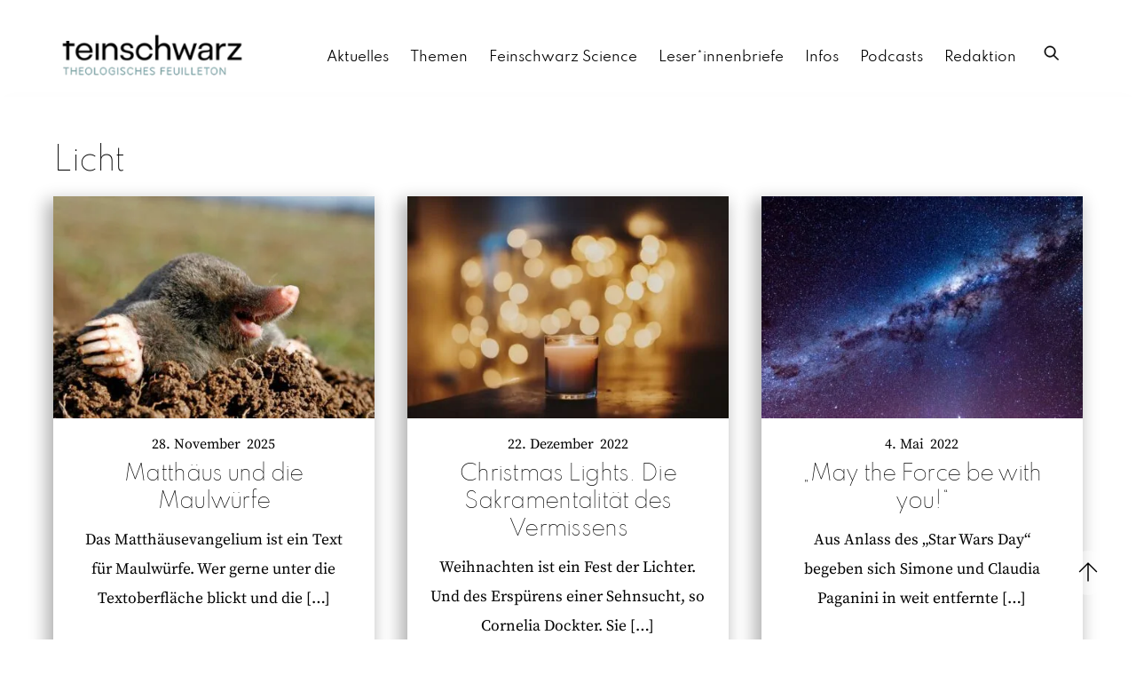

--- FILE ---
content_type: text/html; charset=UTF-8
request_url: https://www.feinschwarz.net/tag/licht/
body_size: 16832
content:
<!DOCTYPE html>
		<html lang="de">
			<head>
										<meta name="viewport" content="width=device-width, initial-scale=1">
						        <meta charset="UTF-8">
        <meta name="viewport" content="width=device-width, initial-scale=1, minimum-scale=1">
        <style id="tb_inline_styles" data-no-optimize="1">.tb_animation_on{overflow-x:hidden}.themify_builder .wow{visibility:hidden;animation-fill-mode:both}[data-tf-animation]{will-change:transform,opacity,visibility}.themify_builder .tf_lax_done{transition-duration:.8s;transition-timing-function:cubic-bezier(.165,.84,.44,1)}[data-sticky-active].tb_sticky_scroll_active{z-index:1}[data-sticky-active].tb_sticky_scroll_active .hide-on-stick{display:none}@media(min-width:1025px){.hide-desktop{width:0!important;height:0!important;padding:0!important;visibility:hidden!important;margin:0!important;display:table-column!important;background:0!important;content-visibility:hidden;overflow:hidden!important}}@media(min-width:769px) and (max-width:1024px){.hide-tablet_landscape{width:0!important;height:0!important;padding:0!important;visibility:hidden!important;margin:0!important;display:table-column!important;background:0!important;content-visibility:hidden;overflow:hidden!important}}@media(min-width:601px) and (max-width:768px){.hide-tablet{width:0!important;height:0!important;padding:0!important;visibility:hidden!important;margin:0!important;display:table-column!important;background:0!important;content-visibility:hidden;overflow:hidden!important}}@media(max-width:600px){.hide-mobile{width:0!important;height:0!important;padding:0!important;visibility:hidden!important;margin:0!important;display:table-column!important;background:0!important;content-visibility:hidden;overflow:hidden!important}}@media(max-width:768px){div.module-gallery-grid{--galn:var(--galt)}}@media(max-width:600px){
                .themify_map.tf_map_loaded{width:100%!important}
                .ui.builder_button,.ui.nav li a{padding:.525em 1.15em}
                .fullheight>.row_inner:not(.tb_col_count_1){min-height:0}
                div.module-gallery-grid{--galn:var(--galm);gap:8px}
            }</style><noscript><style>.themify_builder .wow,.wow .tf_lazy{visibility:visible!important}</style></noscript>        <style id="tf_lazy_common" data-no-optimize="1">
                        img{
                max-width:100%;
                height:auto
            }
                                    :where(.tf_in_flx,.tf_flx){display:inline-flex;flex-wrap:wrap;place-items:center}
            .tf_fa,:is(em,i) tf-lottie{display:inline-block;vertical-align:middle}:is(em,i) tf-lottie{width:1.5em;height:1.5em}.tf_fa{width:1em;height:1em;stroke-width:0;stroke:currentColor;overflow:visible;fill:currentColor;pointer-events:none;text-rendering:optimizeSpeed;buffered-rendering:static}#tf_svg symbol{overflow:visible}:where(.tf_lazy){position:relative;visibility:visible;display:block;opacity:.3}.wow .tf_lazy:not(.tf_swiper-slide){visibility:hidden;opacity:1}div.tf_audio_lazy audio{visibility:hidden;height:0;display:inline}.mejs-container{visibility:visible}.tf_iframe_lazy{transition:opacity .3s ease-in-out;min-height:10px}:where(.tf_flx),.tf_swiper-wrapper{display:flex}.tf_swiper-slide{flex-shrink:0;opacity:0;width:100%;height:100%}.tf_swiper-wrapper>br,.tf_lazy.tf_swiper-wrapper .tf_lazy:after,.tf_lazy.tf_swiper-wrapper .tf_lazy:before{display:none}.tf_lazy:after,.tf_lazy:before{content:'';display:inline-block;position:absolute;width:10px!important;height:10px!important;margin:0 3px;top:50%!important;inset-inline:auto 50%!important;border-radius:100%;background-color:currentColor;visibility:visible;animation:tf-hrz-loader infinite .75s cubic-bezier(.2,.68,.18,1.08)}.tf_lazy:after{width:6px!important;height:6px!important;inset-inline:50% auto!important;margin-top:3px;animation-delay:-.4s}@keyframes tf-hrz-loader{0%,100%{transform:scale(1);opacity:1}50%{transform:scale(.1);opacity:.6}}.tf_lazy_lightbox{position:fixed;background:rgba(11,11,11,.8);color:#ccc;top:0;left:0;display:flex;align-items:center;justify-content:center;z-index:999}.tf_lazy_lightbox .tf_lazy:after,.tf_lazy_lightbox .tf_lazy:before{background:#fff}.tf_vd_lazy,tf-lottie{display:flex;flex-wrap:wrap}tf-lottie{aspect-ratio:1.777}.tf_w.tf_vd_lazy video{width:100%;height:auto;position:static;object-fit:cover}
        </style>
        <link type="image/png" href="https://www.feinschwarz.net/wp-content/uploads/2023/07/Feinschwarz_Logo_favicon_16x16.png" rel="apple-touch-icon" /><link type="image/png" href="https://www.feinschwarz.net/wp-content/uploads/2023/07/Feinschwarz_Logo_favicon_16x16.png" rel="icon" /><style id="themify-builder-51761-generated-cffonts">@font-face{
	font-family:'spartancustom';
	font-style:normal;
	font-weight:400;
	font-display:swap;
	src:url('https://www.feinschwarz.net/wp-content/uploads/2022/07/Spartan-Regular.ttf') format('truetype')
}
</style>
<style id="themify-builder-35076-generated-cffonts">@font-face{
	font-family:'source-serif-pro';
	font-style:normal;
	font-weight:400;
	font-display:swap;
	src:url('https://www.feinschwarz.net/wp-content/uploads/2022/02/SourceSerifPro-Regular.ttf') format('truetype')
}
</style>
<style id="themify-custom-fonts">@font-face{
	font-family:'source-serif-pro';
	font-style:normal;
	font-weight:400;
	font-display:swap;
	src:url('https://www.feinschwarz.net/wp-content/uploads/2022/02/SourceSerifPro-Regular.ttf') format('truetype')
}
@font-face{
	font-family:'spartancustom';
	font-style:normal;
	font-weight:400;
	font-display:swap;
	src:url('https://www.feinschwarz.net/wp-content/uploads/2022/07/Spartan-Regular.ttf') format('truetype')
}
@font-face{
	font-family:'spartancustom';
	font-style:normal;
	font-weight:300;
	font-display:swap;
	src:url('https://www.feinschwarz.net/wp-content/uploads/2022/07/Spartan-Thin-1.ttf') format('truetype')
}
@font-face{
	font-family:'spartancustom';
	font-style:normal;
	font-weight:100;
	font-display:swap;
	src:url('https://www.feinschwarz.net/wp-content/uploads/2022/07/Spartan-ExtraLight.ttf') format('truetype')
}
</style><meta name='robots' content='index, follow, max-image-preview:large, max-snippet:-1, max-video-preview:-1' />

	<!-- This site is optimized with the Yoast SEO plugin v26.8 - https://yoast.com/product/yoast-seo-wordpress/ -->
	<title>Licht - feinschwarz.net</title>
	<link rel="canonical" href="https://www.feinschwarz.net/tag/licht/" />
	<link rel="next" href="https://www.feinschwarz.net/tag/licht/page/2/" />
	<meta property="og:locale" content="de_DE" />
	<meta property="og:type" content="article" />
	<meta property="og:title" content="Licht - feinschwarz.net" />
	<meta property="og:url" content="https://www.feinschwarz.net/tag/licht/" />
	<meta property="og:site_name" content="feinschwarz.net" />
	<script type="application/ld+json" class="yoast-schema-graph">{"@context":"https://schema.org","@graph":[{"@type":"CollectionPage","@id":"https://www.feinschwarz.net/tag/licht/","url":"https://www.feinschwarz.net/tag/licht/","name":"Licht - feinschwarz.net","isPartOf":{"@id":"https://www.feinschwarz.net/#website"},"primaryImageOfPage":{"@id":"https://www.feinschwarz.net/tag/licht/#primaryimage"},"image":{"@id":"https://www.feinschwarz.net/tag/licht/#primaryimage"},"thumbnailUrl":"https://www.feinschwarz.net/wp-content/uploads/2025/11/1080px-Maulwurf_1.jpg","breadcrumb":{"@id":"https://www.feinschwarz.net/tag/licht/#breadcrumb"},"inLanguage":"de"},{"@type":"ImageObject","inLanguage":"de","@id":"https://www.feinschwarz.net/tag/licht/#primaryimage","url":"https://www.feinschwarz.net/wp-content/uploads/2025/11/1080px-Maulwurf_1.jpg","contentUrl":"https://www.feinschwarz.net/wp-content/uploads/2025/11/1080px-Maulwurf_1.jpg","width":1080,"height":720},{"@type":"BreadcrumbList","@id":"https://www.feinschwarz.net/tag/licht/#breadcrumb","itemListElement":[{"@type":"ListItem","position":1,"name":"Home","item":"https://www.feinschwarz.net/"},{"@type":"ListItem","position":2,"name":"Licht"}]},{"@type":"WebSite","@id":"https://www.feinschwarz.net/#website","url":"https://www.feinschwarz.net/","name":"feinschwarz.net","description":"","publisher":{"@id":"https://www.feinschwarz.net/#organization"},"potentialAction":[{"@type":"SearchAction","target":{"@type":"EntryPoint","urlTemplate":"https://www.feinschwarz.net/?s={search_term_string}"},"query-input":{"@type":"PropertyValueSpecification","valueRequired":true,"valueName":"search_term_string"}}],"inLanguage":"de"},{"@type":"Organization","@id":"https://www.feinschwarz.net/#organization","name":"feinschwarz.net","url":"https://www.feinschwarz.net/","logo":{"@type":"ImageObject","inLanguage":"de","@id":"https://www.feinschwarz.net/#/schema/logo/image/","url":"https://feinschwarz.net/wp-content/uploads/2022/06/Feinschwarz_Logo_quer_dashboard.png","contentUrl":"https://feinschwarz.net/wp-content/uploads/2022/06/Feinschwarz_Logo_quer_dashboard.png","width":300,"height":100,"caption":"feinschwarz.net"},"image":{"@id":"https://www.feinschwarz.net/#/schema/logo/image/"},"sameAs":["https://www.facebook.com/feinschwarz/","https://x.com/feinschwarz_net"]}]}</script>
	<!-- / Yoast SEO plugin. -->


<link rel="alternate" type="application/rss+xml" title="feinschwarz.net &raquo; Feed" href="https://www.feinschwarz.net/feed/" />
<link rel="alternate" type="application/rss+xml" title="feinschwarz.net &raquo; Kommentar-Feed" href="https://www.feinschwarz.net/comments/feed/" />
<link rel="alternate" type="application/rss+xml" title="feinschwarz.net &raquo; Licht Schlagwort-Feed" href="https://www.feinschwarz.net/tag/licht/feed/" />
<style id='wp-img-auto-sizes-contain-inline-css'>
img:is([sizes=auto i],[sizes^="auto," i]){contain-intrinsic-size:3000px 1500px}
/*# sourceURL=wp-img-auto-sizes-contain-inline-css */
</style>
<style id='safe-svg-svg-icon-style-inline-css'>
.safe-svg-cover{text-align:center}.safe-svg-cover .safe-svg-inside{display:inline-block;max-width:100%}.safe-svg-cover svg{fill:currentColor;height:100%;max-height:100%;max-width:100%;width:100%}

/*# sourceURL=https://www.feinschwarz.net/wp-content/plugins/safe-svg/dist/safe-svg-block-frontend.css */
</style>
<link rel="preload" href="https://www.feinschwarz.net/wp-content/custom-styleseditor-style-shared.css" as="style"><link rel='stylesheet' id='bb-tcs-editor-style-shared-css' href='https://www.feinschwarz.net/wp-content/custom-styleseditor-style-shared.css' media='all' />
<style id='global-styles-inline-css'>
:root{--wp--preset--aspect-ratio--square: 1;--wp--preset--aspect-ratio--4-3: 4/3;--wp--preset--aspect-ratio--3-4: 3/4;--wp--preset--aspect-ratio--3-2: 3/2;--wp--preset--aspect-ratio--2-3: 2/3;--wp--preset--aspect-ratio--16-9: 16/9;--wp--preset--aspect-ratio--9-16: 9/16;--wp--preset--color--black: #000000;--wp--preset--color--cyan-bluish-gray: #abb8c3;--wp--preset--color--white: #ffffff;--wp--preset--color--pale-pink: #f78da7;--wp--preset--color--vivid-red: #cf2e2e;--wp--preset--color--luminous-vivid-orange: #ff6900;--wp--preset--color--luminous-vivid-amber: #fcb900;--wp--preset--color--light-green-cyan: #7bdcb5;--wp--preset--color--vivid-green-cyan: #00d084;--wp--preset--color--pale-cyan-blue: #8ed1fc;--wp--preset--color--vivid-cyan-blue: #0693e3;--wp--preset--color--vivid-purple: #9b51e0;--wp--preset--gradient--vivid-cyan-blue-to-vivid-purple: linear-gradient(135deg,rgb(6,147,227) 0%,rgb(155,81,224) 100%);--wp--preset--gradient--light-green-cyan-to-vivid-green-cyan: linear-gradient(135deg,rgb(122,220,180) 0%,rgb(0,208,130) 100%);--wp--preset--gradient--luminous-vivid-amber-to-luminous-vivid-orange: linear-gradient(135deg,rgb(252,185,0) 0%,rgb(255,105,0) 100%);--wp--preset--gradient--luminous-vivid-orange-to-vivid-red: linear-gradient(135deg,rgb(255,105,0) 0%,rgb(207,46,46) 100%);--wp--preset--gradient--very-light-gray-to-cyan-bluish-gray: linear-gradient(135deg,rgb(238,238,238) 0%,rgb(169,184,195) 100%);--wp--preset--gradient--cool-to-warm-spectrum: linear-gradient(135deg,rgb(74,234,220) 0%,rgb(151,120,209) 20%,rgb(207,42,186) 40%,rgb(238,44,130) 60%,rgb(251,105,98) 80%,rgb(254,248,76) 100%);--wp--preset--gradient--blush-light-purple: linear-gradient(135deg,rgb(255,206,236) 0%,rgb(152,150,240) 100%);--wp--preset--gradient--blush-bordeaux: linear-gradient(135deg,rgb(254,205,165) 0%,rgb(254,45,45) 50%,rgb(107,0,62) 100%);--wp--preset--gradient--luminous-dusk: linear-gradient(135deg,rgb(255,203,112) 0%,rgb(199,81,192) 50%,rgb(65,88,208) 100%);--wp--preset--gradient--pale-ocean: linear-gradient(135deg,rgb(255,245,203) 0%,rgb(182,227,212) 50%,rgb(51,167,181) 100%);--wp--preset--gradient--electric-grass: linear-gradient(135deg,rgb(202,248,128) 0%,rgb(113,206,126) 100%);--wp--preset--gradient--midnight: linear-gradient(135deg,rgb(2,3,129) 0%,rgb(40,116,252) 100%);--wp--preset--font-size--small: 13px;--wp--preset--font-size--medium: clamp(14px, 0.875rem + ((1vw - 3.2px) * 0.469), 20px);--wp--preset--font-size--large: clamp(22.041px, 1.378rem + ((1vw - 3.2px) * 1.091), 36px);--wp--preset--font-size--x-large: clamp(25.014px, 1.563rem + ((1vw - 3.2px) * 1.327), 42px);--wp--preset--font-family--system-font: -apple-system,BlinkMacSystemFont,"Segoe UI",Roboto,Oxygen-Sans,Ubuntu,Cantarell,"Helvetica Neue",sans-serif;--wp--preset--spacing--20: 0.44rem;--wp--preset--spacing--30: 0.67rem;--wp--preset--spacing--40: 1rem;--wp--preset--spacing--50: 1.5rem;--wp--preset--spacing--60: 2.25rem;--wp--preset--spacing--70: 3.38rem;--wp--preset--spacing--80: 5.06rem;--wp--preset--shadow--natural: 6px 6px 9px rgba(0, 0, 0, 0.2);--wp--preset--shadow--deep: 12px 12px 50px rgba(0, 0, 0, 0.4);--wp--preset--shadow--sharp: 6px 6px 0px rgba(0, 0, 0, 0.2);--wp--preset--shadow--outlined: 6px 6px 0px -3px rgb(255, 255, 255), 6px 6px rgb(0, 0, 0);--wp--preset--shadow--crisp: 6px 6px 0px rgb(0, 0, 0);}:where(body) { margin: 0; }.wp-site-blocks > .alignleft { float: left; margin-right: 2em; }.wp-site-blocks > .alignright { float: right; margin-left: 2em; }.wp-site-blocks > .aligncenter { justify-content: center; margin-left: auto; margin-right: auto; }:where(.wp-site-blocks) > * { margin-block-start: 24px; margin-block-end: 0; }:where(.wp-site-blocks) > :first-child { margin-block-start: 0; }:where(.wp-site-blocks) > :last-child { margin-block-end: 0; }:root { --wp--style--block-gap: 24px; }:root :where(.is-layout-flow) > :first-child{margin-block-start: 0;}:root :where(.is-layout-flow) > :last-child{margin-block-end: 0;}:root :where(.is-layout-flow) > *{margin-block-start: 24px;margin-block-end: 0;}:root :where(.is-layout-constrained) > :first-child{margin-block-start: 0;}:root :where(.is-layout-constrained) > :last-child{margin-block-end: 0;}:root :where(.is-layout-constrained) > *{margin-block-start: 24px;margin-block-end: 0;}:root :where(.is-layout-flex){gap: 24px;}:root :where(.is-layout-grid){gap: 24px;}.is-layout-flow > .alignleft{float: left;margin-inline-start: 0;margin-inline-end: 2em;}.is-layout-flow > .alignright{float: right;margin-inline-start: 2em;margin-inline-end: 0;}.is-layout-flow > .aligncenter{margin-left: auto !important;margin-right: auto !important;}.is-layout-constrained > .alignleft{float: left;margin-inline-start: 0;margin-inline-end: 2em;}.is-layout-constrained > .alignright{float: right;margin-inline-start: 2em;margin-inline-end: 0;}.is-layout-constrained > .aligncenter{margin-left: auto !important;margin-right: auto !important;}.is-layout-constrained > :where(:not(.alignleft):not(.alignright):not(.alignfull)){margin-left: auto !important;margin-right: auto !important;}body .is-layout-flex{display: flex;}.is-layout-flex{flex-wrap: wrap;align-items: center;}.is-layout-flex > :is(*, div){margin: 0;}body .is-layout-grid{display: grid;}.is-layout-grid > :is(*, div){margin: 0;}body{font-family: var(--wp--preset--font-family--system-font);font-size: var(--wp--preset--font-size--medium);line-height: 1.6;padding-top: 0px;padding-right: 0px;padding-bottom: 0px;padding-left: 0px;}a:where(:not(.wp-element-button)){text-decoration: underline;}:root :where(.wp-element-button, .wp-block-button__link){background-color: #32373c;border-width: 0;color: #fff;font-family: inherit;font-size: inherit;font-style: inherit;font-weight: inherit;letter-spacing: inherit;line-height: inherit;padding-top: calc(0.667em + 2px);padding-right: calc(1.333em + 2px);padding-bottom: calc(0.667em + 2px);padding-left: calc(1.333em + 2px);text-decoration: none;text-transform: inherit;}.has-black-color{color: var(--wp--preset--color--black) !important;}.has-cyan-bluish-gray-color{color: var(--wp--preset--color--cyan-bluish-gray) !important;}.has-white-color{color: var(--wp--preset--color--white) !important;}.has-pale-pink-color{color: var(--wp--preset--color--pale-pink) !important;}.has-vivid-red-color{color: var(--wp--preset--color--vivid-red) !important;}.has-luminous-vivid-orange-color{color: var(--wp--preset--color--luminous-vivid-orange) !important;}.has-luminous-vivid-amber-color{color: var(--wp--preset--color--luminous-vivid-amber) !important;}.has-light-green-cyan-color{color: var(--wp--preset--color--light-green-cyan) !important;}.has-vivid-green-cyan-color{color: var(--wp--preset--color--vivid-green-cyan) !important;}.has-pale-cyan-blue-color{color: var(--wp--preset--color--pale-cyan-blue) !important;}.has-vivid-cyan-blue-color{color: var(--wp--preset--color--vivid-cyan-blue) !important;}.has-vivid-purple-color{color: var(--wp--preset--color--vivid-purple) !important;}.has-black-background-color{background-color: var(--wp--preset--color--black) !important;}.has-cyan-bluish-gray-background-color{background-color: var(--wp--preset--color--cyan-bluish-gray) !important;}.has-white-background-color{background-color: var(--wp--preset--color--white) !important;}.has-pale-pink-background-color{background-color: var(--wp--preset--color--pale-pink) !important;}.has-vivid-red-background-color{background-color: var(--wp--preset--color--vivid-red) !important;}.has-luminous-vivid-orange-background-color{background-color: var(--wp--preset--color--luminous-vivid-orange) !important;}.has-luminous-vivid-amber-background-color{background-color: var(--wp--preset--color--luminous-vivid-amber) !important;}.has-light-green-cyan-background-color{background-color: var(--wp--preset--color--light-green-cyan) !important;}.has-vivid-green-cyan-background-color{background-color: var(--wp--preset--color--vivid-green-cyan) !important;}.has-pale-cyan-blue-background-color{background-color: var(--wp--preset--color--pale-cyan-blue) !important;}.has-vivid-cyan-blue-background-color{background-color: var(--wp--preset--color--vivid-cyan-blue) !important;}.has-vivid-purple-background-color{background-color: var(--wp--preset--color--vivid-purple) !important;}.has-black-border-color{border-color: var(--wp--preset--color--black) !important;}.has-cyan-bluish-gray-border-color{border-color: var(--wp--preset--color--cyan-bluish-gray) !important;}.has-white-border-color{border-color: var(--wp--preset--color--white) !important;}.has-pale-pink-border-color{border-color: var(--wp--preset--color--pale-pink) !important;}.has-vivid-red-border-color{border-color: var(--wp--preset--color--vivid-red) !important;}.has-luminous-vivid-orange-border-color{border-color: var(--wp--preset--color--luminous-vivid-orange) !important;}.has-luminous-vivid-amber-border-color{border-color: var(--wp--preset--color--luminous-vivid-amber) !important;}.has-light-green-cyan-border-color{border-color: var(--wp--preset--color--light-green-cyan) !important;}.has-vivid-green-cyan-border-color{border-color: var(--wp--preset--color--vivid-green-cyan) !important;}.has-pale-cyan-blue-border-color{border-color: var(--wp--preset--color--pale-cyan-blue) !important;}.has-vivid-cyan-blue-border-color{border-color: var(--wp--preset--color--vivid-cyan-blue) !important;}.has-vivid-purple-border-color{border-color: var(--wp--preset--color--vivid-purple) !important;}.has-vivid-cyan-blue-to-vivid-purple-gradient-background{background: var(--wp--preset--gradient--vivid-cyan-blue-to-vivid-purple) !important;}.has-light-green-cyan-to-vivid-green-cyan-gradient-background{background: var(--wp--preset--gradient--light-green-cyan-to-vivid-green-cyan) !important;}.has-luminous-vivid-amber-to-luminous-vivid-orange-gradient-background{background: var(--wp--preset--gradient--luminous-vivid-amber-to-luminous-vivid-orange) !important;}.has-luminous-vivid-orange-to-vivid-red-gradient-background{background: var(--wp--preset--gradient--luminous-vivid-orange-to-vivid-red) !important;}.has-very-light-gray-to-cyan-bluish-gray-gradient-background{background: var(--wp--preset--gradient--very-light-gray-to-cyan-bluish-gray) !important;}.has-cool-to-warm-spectrum-gradient-background{background: var(--wp--preset--gradient--cool-to-warm-spectrum) !important;}.has-blush-light-purple-gradient-background{background: var(--wp--preset--gradient--blush-light-purple) !important;}.has-blush-bordeaux-gradient-background{background: var(--wp--preset--gradient--blush-bordeaux) !important;}.has-luminous-dusk-gradient-background{background: var(--wp--preset--gradient--luminous-dusk) !important;}.has-pale-ocean-gradient-background{background: var(--wp--preset--gradient--pale-ocean) !important;}.has-electric-grass-gradient-background{background: var(--wp--preset--gradient--electric-grass) !important;}.has-midnight-gradient-background{background: var(--wp--preset--gradient--midnight) !important;}.has-small-font-size{font-size: var(--wp--preset--font-size--small) !important;}.has-medium-font-size{font-size: var(--wp--preset--font-size--medium) !important;}.has-large-font-size{font-size: var(--wp--preset--font-size--large) !important;}.has-x-large-font-size{font-size: var(--wp--preset--font-size--x-large) !important;}.has-system-font-font-family{font-family: var(--wp--preset--font-family--system-font) !important;}
:root :where(.wp-block-pullquote){font-size: clamp(0.984em, 0.984rem + ((1vw - 0.2em) * 0.645), 1.5em);line-height: 1.6;}
/*# sourceURL=global-styles-inline-css */
</style>
<link rel="preload" href="https://www.feinschwarz.net/wp-content/plugins/newsletter/style.css?ver=9.1.1" as="style"><link rel='stylesheet' id='newsletter-css' href='https://www.feinschwarz.net/wp-content/plugins/newsletter/style.css?ver=9.1.1' media='all' />
<script src="https://www.feinschwarz.net/wp-includes/js/jquery/jquery.js?ver=3.7.1" id="jquery-core-js"></script>
<script src="https://www.feinschwarz.net/wp-includes/js/jquery/jquery-migrate.js?ver=3.4.1" id="jquery-migrate-js"></script>
<script src="https://www.feinschwarz.net/wp-content/plugins/fd-footnotes/fdfootnotes.js?ver=1.34" id="fdfootnote_script-js"></script>
<link rel="https://api.w.org/" href="https://www.feinschwarz.net/wp-json/" /><link rel="alternate" title="JSON" type="application/json" href="https://www.feinschwarz.net/wp-json/wp/v2/tags/2024" /><link rel="EditURI" type="application/rsd+xml" title="RSD" href="https://www.feinschwarz.net/xmlrpc.php?rsd" />


	<style>
	@keyframes themifyAnimatedBG{
		0%{background-color:#33baab}100%{background-color:#e33b9e}50%{background-color:#4961d7}33.3%{background-color:#2ea85c}25%{background-color:#2bb8ed}20%{background-color:#dd5135}
	}
	.module_row.animated-bg{
		animation:themifyAnimatedBG 30000ms infinite alternate
	}
	</style>
	<script type="text/javascript" src="https://www.feinschwarz.net/wp-content/plugins/si-captcha-for-wordpress/captcha/si_captcha.js?ver=1769118068"></script>
<!-- begin SI CAPTCHA Anti-Spam - login/register form style -->
<style type="text/css">
.si_captcha_small { width:175px; height:45px; padding-top:10px; padding-bottom:10px; }
.si_captcha_large { width:250px; height:60px; padding-top:10px; padding-bottom:10px; }
img#si_image_com { border-style:none; margin:0; padding-right:5px; float:left; }
img#si_image_reg { border-style:none; margin:0; padding-right:5px; float:left; }
img#si_image_log { border-style:none; margin:0; padding-right:5px; float:left; }
img#si_image_side_login { border-style:none; margin:0; padding-right:5px; float:left; }
img#si_image_checkout { border-style:none; margin:0; padding-right:5px; float:left; }
img#si_image_jetpack { border-style:none; margin:0; padding-right:5px; float:left; }
img#si_image_bbpress_topic { border-style:none; margin:0; padding-right:5px; float:left; }
.si_captcha_refresh { border-style:none; margin:0; vertical-align:bottom; }
div#si_captcha_input { display:block; padding-top:15px; padding-bottom:5px; }
label#si_captcha_code_label { margin:0; }
input#si_captcha_code_input { width:65px; }
p#si_captcha_code_p { clear: left; padding-top:10px; }
.si-captcha-jetpack-error { color:#DC3232; }
</style>
<!-- end SI CAPTCHA Anti-Spam - login/register form style -->
<link rel="apple-touch-icon" sizes="180x180" href="/favicon/apple-touch-icon.png">
<link rel="icon" type="image/png" sizes="32x32" href="/favicon/favicon-32x32.png">
<link rel="icon" type="image/png" sizes="16x16" href="/favicon/favicon-16x16.png">
<link rel="manifest" href="/favicon/site.webmanifest">
<link rel="mask-icon" href="/favicon/safari-pinned-tab.svg" color="#5bbad5">
<meta name="msapplication-TileColor" content="#00aba9">
<meta name="theme-color" content="#ffffff">
<a href="#main-content" class="skip-link">Zum Inhalt springen</a><link rel="prefetch" href="https://www.feinschwarz.net/wp-content/themes/themify-ultra/js/themify-script.js?ver=8.0.8" as="script" fetchpriority="low"><link rel="prefetch" href="https://www.feinschwarz.net/wp-content/themes/themify-ultra/themify/js/modules/themify-sidemenu.js?ver=8.2.0" as="script" fetchpriority="low"><link rel="prefetch" href="https://www.feinschwarz.net/wp-content/themes/themify-ultra/themify/themify-builder/js/modules/sticky.js?ver=8.2.0" as="script" fetchpriority="low"><link rel="prefetch" href="https://www.feinschwarz.net/wp-content/themes/themify-ultra/themify/themify-builder/js/modules/menu.js?ver=8.2.0" as="script" fetchpriority="low"><link rel="preload" href="https://www.feinschwarz.net/wp-content/themes/themify-ultra/themify/themify-builder/js/themify-builder-script.js?ver=8.2.0" as="script" fetchpriority="low"><link rel="preload" href="https://feinschwarz.net/wp-content/uploads/2022/06/Feinschwarz_Logo_quer_web1500.png" as="image"><style id="tf_gf_fonts_style">@font-face{font-family:'Public Sans';font-style:italic;font-display:swap;src:url(https://fonts.gstatic.com/s/publicsans/v20/ijwTs572Xtc6ZYQws9YVwnNDTJPax9k0.woff2) format('woff2');unicode-range:U+0102-0103,U+0110-0111,U+0128-0129,U+0168-0169,U+01A0-01A1,U+01AF-01B0,U+0300-0301,U+0303-0304,U+0308-0309,U+0323,U+0329,U+1EA0-1EF9,U+20AB;}@font-face{font-family:'Public Sans';font-style:italic;font-display:swap;src:url(https://fonts.gstatic.com/s/publicsans/v20/ijwTs572Xtc6ZYQws9YVwnNDTJLax9k0.woff2) format('woff2');unicode-range:U+0100-02BA,U+02BD-02C5,U+02C7-02CC,U+02CE-02D7,U+02DD-02FF,U+0304,U+0308,U+0329,U+1D00-1DBF,U+1E00-1E9F,U+1EF2-1EFF,U+2020,U+20A0-20AB,U+20AD-20C0,U+2113,U+2C60-2C7F,U+A720-A7FF;}@font-face{font-family:'Public Sans';font-style:italic;font-display:swap;src:url(https://fonts.gstatic.com/s/publicsans/v20/ijwTs572Xtc6ZYQws9YVwnNDTJzaxw.woff2) format('woff2');unicode-range:U+0000-00FF,U+0131,U+0152-0153,U+02BB-02BC,U+02C6,U+02DA,U+02DC,U+0304,U+0308,U+0329,U+2000-206F,U+20AC,U+2122,U+2191,U+2193,U+2212,U+2215,U+FEFF,U+FFFD;}@font-face{font-family:'Public Sans';font-style:italic;font-weight:600;font-display:swap;src:url(https://fonts.gstatic.com/s/publicsans/v20/ijwTs572Xtc6ZYQws9YVwnNDTJPax9k0.woff2) format('woff2');unicode-range:U+0102-0103,U+0110-0111,U+0128-0129,U+0168-0169,U+01A0-01A1,U+01AF-01B0,U+0300-0301,U+0303-0304,U+0308-0309,U+0323,U+0329,U+1EA0-1EF9,U+20AB;}@font-face{font-family:'Public Sans';font-style:italic;font-weight:600;font-display:swap;src:url(https://fonts.gstatic.com/s/publicsans/v20/ijwTs572Xtc6ZYQws9YVwnNDTJLax9k0.woff2) format('woff2');unicode-range:U+0100-02BA,U+02BD-02C5,U+02C7-02CC,U+02CE-02D7,U+02DD-02FF,U+0304,U+0308,U+0329,U+1D00-1DBF,U+1E00-1E9F,U+1EF2-1EFF,U+2020,U+20A0-20AB,U+20AD-20C0,U+2113,U+2C60-2C7F,U+A720-A7FF;}@font-face{font-family:'Public Sans';font-style:italic;font-weight:600;font-display:swap;src:url(https://fonts.gstatic.com/s/publicsans/v20/ijwTs572Xtc6ZYQws9YVwnNDTJzaxw.woff2) format('woff2');unicode-range:U+0000-00FF,U+0131,U+0152-0153,U+02BB-02BC,U+02C6,U+02DA,U+02DC,U+0304,U+0308,U+0329,U+2000-206F,U+20AC,U+2122,U+2191,U+2193,U+2212,U+2215,U+FEFF,U+FFFD;}@font-face{font-family:'Public Sans';font-style:italic;font-weight:700;font-display:swap;src:url(https://fonts.gstatic.com/s/publicsans/v20/ijwTs572Xtc6ZYQws9YVwnNDTJPax9k0.woff2) format('woff2');unicode-range:U+0102-0103,U+0110-0111,U+0128-0129,U+0168-0169,U+01A0-01A1,U+01AF-01B0,U+0300-0301,U+0303-0304,U+0308-0309,U+0323,U+0329,U+1EA0-1EF9,U+20AB;}@font-face{font-family:'Public Sans';font-style:italic;font-weight:700;font-display:swap;src:url(https://fonts.gstatic.com/s/publicsans/v20/ijwTs572Xtc6ZYQws9YVwnNDTJLax9k0.woff2) format('woff2');unicode-range:U+0100-02BA,U+02BD-02C5,U+02C7-02CC,U+02CE-02D7,U+02DD-02FF,U+0304,U+0308,U+0329,U+1D00-1DBF,U+1E00-1E9F,U+1EF2-1EFF,U+2020,U+20A0-20AB,U+20AD-20C0,U+2113,U+2C60-2C7F,U+A720-A7FF;}@font-face{font-family:'Public Sans';font-style:italic;font-weight:700;font-display:swap;src:url(https://fonts.gstatic.com/s/publicsans/v20/ijwTs572Xtc6ZYQws9YVwnNDTJzaxw.woff2) format('woff2');unicode-range:U+0000-00FF,U+0131,U+0152-0153,U+02BB-02BC,U+02C6,U+02DA,U+02DC,U+0304,U+0308,U+0329,U+2000-206F,U+20AC,U+2122,U+2191,U+2193,U+2212,U+2215,U+FEFF,U+FFFD;}@font-face{font-family:'Public Sans';font-display:swap;src:url(https://fonts.gstatic.com/s/publicsans/v20/ijwRs572Xtc6ZYQws9YVwnNJfJ7Cww.woff2) format('woff2');unicode-range:U+0102-0103,U+0110-0111,U+0128-0129,U+0168-0169,U+01A0-01A1,U+01AF-01B0,U+0300-0301,U+0303-0304,U+0308-0309,U+0323,U+0329,U+1EA0-1EF9,U+20AB;}@font-face{font-family:'Public Sans';font-display:swap;src:url(https://fonts.gstatic.com/s/publicsans/v20/ijwRs572Xtc6ZYQws9YVwnNIfJ7Cww.woff2) format('woff2');unicode-range:U+0100-02BA,U+02BD-02C5,U+02C7-02CC,U+02CE-02D7,U+02DD-02FF,U+0304,U+0308,U+0329,U+1D00-1DBF,U+1E00-1E9F,U+1EF2-1EFF,U+2020,U+20A0-20AB,U+20AD-20C0,U+2113,U+2C60-2C7F,U+A720-A7FF;}@font-face{font-family:'Public Sans';font-display:swap;src:url(https://fonts.gstatic.com/s/publicsans/v20/ijwRs572Xtc6ZYQws9YVwnNGfJ4.woff2) format('woff2');unicode-range:U+0000-00FF,U+0131,U+0152-0153,U+02BB-02BC,U+02C6,U+02DA,U+02DC,U+0304,U+0308,U+0329,U+2000-206F,U+20AC,U+2122,U+2191,U+2193,U+2212,U+2215,U+FEFF,U+FFFD;}@font-face{font-family:'Public Sans';font-weight:600;font-display:swap;src:url(https://fonts.gstatic.com/s/publicsans/v20/ijwRs572Xtc6ZYQws9YVwnNJfJ7Cww.woff2) format('woff2');unicode-range:U+0102-0103,U+0110-0111,U+0128-0129,U+0168-0169,U+01A0-01A1,U+01AF-01B0,U+0300-0301,U+0303-0304,U+0308-0309,U+0323,U+0329,U+1EA0-1EF9,U+20AB;}@font-face{font-family:'Public Sans';font-weight:600;font-display:swap;src:url(https://fonts.gstatic.com/s/publicsans/v20/ijwRs572Xtc6ZYQws9YVwnNIfJ7Cww.woff2) format('woff2');unicode-range:U+0100-02BA,U+02BD-02C5,U+02C7-02CC,U+02CE-02D7,U+02DD-02FF,U+0304,U+0308,U+0329,U+1D00-1DBF,U+1E00-1E9F,U+1EF2-1EFF,U+2020,U+20A0-20AB,U+20AD-20C0,U+2113,U+2C60-2C7F,U+A720-A7FF;}@font-face{font-family:'Public Sans';font-weight:600;font-display:swap;src:url(https://fonts.gstatic.com/s/publicsans/v20/ijwRs572Xtc6ZYQws9YVwnNGfJ4.woff2) format('woff2');unicode-range:U+0000-00FF,U+0131,U+0152-0153,U+02BB-02BC,U+02C6,U+02DA,U+02DC,U+0304,U+0308,U+0329,U+2000-206F,U+20AC,U+2122,U+2191,U+2193,U+2212,U+2215,U+FEFF,U+FFFD;}@font-face{font-family:'Public Sans';font-weight:700;font-display:swap;src:url(https://fonts.gstatic.com/s/publicsans/v20/ijwRs572Xtc6ZYQws9YVwnNJfJ7Cww.woff2) format('woff2');unicode-range:U+0102-0103,U+0110-0111,U+0128-0129,U+0168-0169,U+01A0-01A1,U+01AF-01B0,U+0300-0301,U+0303-0304,U+0308-0309,U+0323,U+0329,U+1EA0-1EF9,U+20AB;}@font-face{font-family:'Public Sans';font-weight:700;font-display:swap;src:url(https://fonts.gstatic.com/s/publicsans/v20/ijwRs572Xtc6ZYQws9YVwnNIfJ7Cww.woff2) format('woff2');unicode-range:U+0100-02BA,U+02BD-02C5,U+02C7-02CC,U+02CE-02D7,U+02DD-02FF,U+0304,U+0308,U+0329,U+1D00-1DBF,U+1E00-1E9F,U+1EF2-1EFF,U+2020,U+20A0-20AB,U+20AD-20C0,U+2113,U+2C60-2C7F,U+A720-A7FF;}@font-face{font-family:'Public Sans';font-weight:700;font-display:swap;src:url(https://fonts.gstatic.com/s/publicsans/v20/ijwRs572Xtc6ZYQws9YVwnNGfJ4.woff2) format('woff2');unicode-range:U+0000-00FF,U+0131,U+0152-0153,U+02BB-02BC,U+02C6,U+02DA,U+02DC,U+0304,U+0308,U+0329,U+2000-206F,U+20AC,U+2122,U+2191,U+2193,U+2212,U+2215,U+FEFF,U+FFFD;}@font-face{font-family:'Spartan';font-display:swap;src:url(https://fonts.gstatic.com/s/spartan/v21/l7gfbjR61M69yt8Z2QytlBfK.woff2) format('woff2');unicode-range:U+0100-02BA,U+02BD-02C5,U+02C7-02CC,U+02CE-02D7,U+02DD-02FF,U+0304,U+0308,U+0329,U+1D00-1DBF,U+1E00-1E9F,U+1EF2-1EFF,U+2020,U+20A0-20AB,U+20AD-20C0,U+2113,U+2C60-2C7F,U+A720-A7FF;}@font-face{font-family:'Spartan';font-display:swap;src:url(https://fonts.gstatic.com/s/spartan/v21/l7gfbjR61M69yt8Z2QKtlA.woff2) format('woff2');unicode-range:U+0000-00FF,U+0131,U+0152-0153,U+02BB-02BC,U+02C6,U+02DA,U+02DC,U+0304,U+0308,U+0329,U+2000-206F,U+20AC,U+2122,U+2191,U+2193,U+2212,U+2215,U+FEFF,U+FFFD;}@font-face{font-family:'Spartan';font-weight:500;font-display:swap;src:url(https://fonts.gstatic.com/s/spartan/v21/l7gfbjR61M69yt8Z2QytlBfK.woff2) format('woff2');unicode-range:U+0100-02BA,U+02BD-02C5,U+02C7-02CC,U+02CE-02D7,U+02DD-02FF,U+0304,U+0308,U+0329,U+1D00-1DBF,U+1E00-1E9F,U+1EF2-1EFF,U+2020,U+20A0-20AB,U+20AD-20C0,U+2113,U+2C60-2C7F,U+A720-A7FF;}@font-face{font-family:'Spartan';font-weight:500;font-display:swap;src:url(https://fonts.gstatic.com/s/spartan/v21/l7gfbjR61M69yt8Z2QKtlA.woff2) format('woff2');unicode-range:U+0000-00FF,U+0131,U+0152-0153,U+02BB-02BC,U+02C6,U+02DA,U+02DC,U+0304,U+0308,U+0329,U+2000-206F,U+20AC,U+2122,U+2191,U+2193,U+2212,U+2215,U+FEFF,U+FFFD;}</style><link rel="preload" fetchpriority="high" href="https://www.feinschwarz.net/wp-content/uploads/themify-concate/1247724868/themify-1833698509.css" as="style"><link fetchpriority="high" id="themify_concate-css" rel="stylesheet" href="https://www.feinschwarz.net/wp-content/uploads/themify-concate/1247724868/themify-1833698509.css"><noscript><style id="rocket-lazyload-nojs-css">.rll-youtube-player, [data-lazy-src]{display:none !important;}</style></noscript>			</head>
			<body class="archive tag tag-licht tag-2024 wp-theme-themify-ultra wp-child-theme-themify-ultra-child skin-default sidebar1 default_width no-home tb_animation_on ready-view header-top-widgets fixed-header-enabled footer-horizontal-left revealing-footer sidemenu-active">
				<a class="screen-reader-text skip-to-content" href="#tbp_content">Skip to content</a><svg id="tf_svg" style="display:none"><defs><symbol id="tf-ti-search" viewBox="0 0 32 32"><path d="m31.25 29.875-1.313 1.313-9.75-9.75a12.019 12.019 0 0 1-7.938 3c-6.75 0-12.25-5.5-12.25-12.25 0-3.25 1.25-6.375 3.563-8.688C5.875 1.25 8.937-.063 12.25-.063c6.75 0 12.25 5.5 12.25 12.25 0 3-1.125 5.813-3 7.938zm-19-7.312c5.688 0 10.313-4.688 10.313-10.375S17.938 1.813 12.25 1.813c-2.813 0-5.375 1.125-7.313 3.063-2 1.938-3.063 4.563-3.063 7.313 0 5.688 4.625 10.375 10.375 10.375z"/></symbol><symbol id="tf-fas-search" viewBox="0 0 32 32"><path d="M31.6 27.7q.4.4.4 1t-.4 1.1l-1.8 1.8q-.4.4-1 .4t-1.1-.4l-6.3-6.3q-.4-.4-.4-1v-1Q17.5 26 13 26q-5.4 0-9.2-3.8T0 13t3.8-9.2T13 0t9.2 3.8T26 13q0 4.5-2.8 8h1q.7 0 1.1.4zM13 21q3.3 0 5.7-2.3T21 13t-2.3-5.7T13 5 7.3 7.3 5 13t2.3 5.7T13 21z"/></symbol><symbol id="tf-la-facebook-f" viewBox="0 0 32 32"><path d="M19.25 2C15.31 2 13 4.08 13 8.83V13H8v5h5v12h5V18h4l1-5h-5V9.67C18 7.88 18.58 7 20.26 7H23V2.2c-.47-.06-1.86-.2-3.75-.2z"/></symbol><symbol id="tf-fab-bluesky" viewBox="0 0 576 512"><path d="M123.6 34.5c66.4 50.1 137.9 151.5 164.2 206C314 186 385.5 84.5 452 34.5c48-36.1 125.6-64.1 125.6 24.9c0 17.8-10.1 149.2-16.1 170.5c-20.7 74.2-96.1 93.1-163.1 81.6c117.2 20 147 86.3 82.6 152.6C358.7 590 305.2 432.5 291.5 392.1c-2.5-7.5-3.7-10.9-3.7-7.9c0-3.1-1.2 .4-3.7 7.9C270.4 432.5 216.9 590 94.6 464.1C30.2 397.8 60 331.5 177.2 311.5C110.2 322.9 34.8 304 14.1 229.8C8.1 208.5-2 77.1-2 59.3c0-88.9 77.7-61 125.6-24.9z"/></symbol><symbol id="tf-la-rss-solid" viewBox="0 0 32 32"><path d="M5 5v4c9.93 0 18 8.07 18 18h4A22 22 0 0 0 5 5zm0 7v4a11 11 0 0 1 11 11h4A15 15 0 0 0 5 12zm3 9a3 3 0 0 0 0 6 3 3 0 0 0 0-6z"/></symbol><symbol id="tf-ti-arrow-up" viewBox="0 0 32 32"><path d="m28.5 16.69 1.31-1.38L16 1.5 2.19 15.31 3.5 16.7 15.06 5.12v25h1.88v-25z"/></symbol></defs></svg><script> </script>					<div id="pagewrap" class="tf_box hfeed site">
						<!-- Builder Pro Template Start: Header --><header id="tbp_header" class="tbp_template" data-label="disabled"><!--themify_builder_content-->
<div id="themify_builder_content-51761" data-postid="51761" class="themify_builder_content themify_builder_content-51761 themify_builder tf_clear">
                    <div  data-sticky-active="{&quot;d&quot;:[]}" data-lazy="1" class="module_row themify_builder_row tb_c9lf355 tb_first tf_w">
                        <div class="row_inner col_align_middle gutter-none tb_col_count_3 tf_box tf_rel">
                        <div  data-lazy="1" class="module_column tb-column col3-1 tb_8eoe357 first">
                    <!-- module image -->
<div  class="module module-image tb_1csh729 image-top   tf_mw" data-lazy="1">
        <div class="image-wrap tf_rel tf_mw">
            <a href="https://www.feinschwarz.net/">
                   <img src="data:image/svg+xml,%3Csvg%20xmlns='http://www.w3.org/2000/svg'%20viewBox='0%200%20250%2083'%3E%3C/svg%3E" width="250" height="83" class="wp-post-image wp-image-35952" title="Feinschwarz Logo" alt="Feinschwarz Logo" data-lazy-srcset="https://www.feinschwarz.net/wp-content/uploads/2022/06/Feinschwarz_Logo_quer_dashboard-250x83.png 250w, https://www.feinschwarz.net/wp-content/uploads/2022/06/Feinschwarz_Logo_quer_dashboard.png 300w" data-lazy-sizes="(max-width: 250px) 100vw, 250px" data-lazy-src="https://www.feinschwarz.net/wp-content/uploads/2022/06/Feinschwarz_Logo_quer_dashboard-250x83.png" /><noscript><img src="https://www.feinschwarz.net/wp-content/uploads/2022/06/Feinschwarz_Logo_quer_dashboard-250x83.png" width="250" height="83" class="wp-post-image wp-image-35952" title="Feinschwarz Logo" alt="Feinschwarz Logo" srcset="https://www.feinschwarz.net/wp-content/uploads/2022/06/Feinschwarz_Logo_quer_dashboard-250x83.png 250w, https://www.feinschwarz.net/wp-content/uploads/2022/06/Feinschwarz_Logo_quer_dashboard.png 300w" sizes="(max-width: 250px) 100vw, 250px" /></noscript>        </a>
    
        </div>
    <!-- /image-wrap -->
    
        </div>
<!-- /module image -->        </div>
                    <div  data-lazy="1" class="module_column tb-column col3-1 tb_jo6x980">
                    <!-- module menu -->
<div  class="module module-menu tb_nijk5  mobile-menu-slide" data-menu-style="mobile-menu-slide" data-menu-breakpoint="900" data-menu-direction="right" data-element-id="tb_nijk5" data-lazy="1">
            <style>
            @media(max-width:900px){
                .tb_nijk5 .menu-module-burger{
                    display:inline-block
                }
                .tb_nijk5 .module-menu-container{
                    display:none
                }
                .tb_nijk5 .module-menu-container.is-open{
                    display:block
                }
            }
        </style>
        <a rel="nofollow" href="#" class="tf_hide menu-module-burger">
            <span class="menu-module-burger-inner tf_inline_b tf_rel"></span>
            <span class="screen-reader-text">Menu</span>
        </a>
        
    <div class="module-menu-container"><ul id="menu-hauptmenue" class="ui tf_clearfix nav tf_rel tf_scrollbar  transparent"><li id="menu-item-37637" class="menu-item-category-3400 menu-item menu-item-type-taxonomy menu-item-object-category menu-item-has-children menu-item-37637"><a href="https://www.feinschwarz.net/category/aktuelles/">Aktuelles<span class="child-arrow closed" tabindex="-1"></span></a>
<ul class="sub-menu">
	<li id="menu-item-40705" class="menu-item-category-325 menu-item menu-item-type-taxonomy menu-item-object-category menu-item-40705 menu-category-325-parent-37637"><a href="https://www.feinschwarz.net/category/bibel/">Bibel</a></li>
	<li id="menu-item-42835" class="menu-item-category-3641 menu-item menu-item-type-taxonomy menu-item-object-category menu-item-42835 menu-category-3641-parent-37637"><a href="https://www.feinschwarz.net/category/digitalisierung/">Digitalisierung</a></li>
	<li id="menu-item-37753" class="menu-item-category-152 menu-item menu-item-type-taxonomy menu-item-object-category menu-item-37753 menu-category-152-parent-37637"><a href="https://www.feinschwarz.net/category/aktuelles/geschlechterfragen/">Gender</a></li>
	<li id="menu-item-7710" class="menu-item-category-755 menu-item menu-item-type-taxonomy menu-item-object-category menu-item-7710 menu-category-755-parent-37637"><a href="https://www.feinschwarz.net/category/themen/kirche-themen/">Kirche</a></li>
	<li id="menu-item-37754" class="menu-item-category-3180 menu-item menu-item-type-taxonomy menu-item-object-category menu-item-37754 menu-category-3180-parent-37637"><a href="https://www.feinschwarz.net/category/aktuelles/klima/">Klima Umwelt</a></li>
	<li id="menu-item-65403" class="menu-item-category-3629 menu-item menu-item-type-taxonomy menu-item-object-category menu-item-65403 menu-category-3629-parent-37637"><a href="https://www.feinschwarz.net/category/papst-franziskus/">Papst Franziskus</a></li>
	<li id="menu-item-65404" class="menu-item-category-4527 menu-item menu-item-type-taxonomy menu-item-object-category menu-item-65404 menu-category-4527-parent-37637"><a href="https://www.feinschwarz.net/category/papst-leo-xiv/">Papst Leo XIV.</a></li>
	<li id="menu-item-37638" class="menu-item-category-3401 menu-item menu-item-type-taxonomy menu-item-object-category menu-item-37638 menu-category-3401-parent-37637"><a href="https://www.feinschwarz.net/category/aktuelles/synodalitaet/">Synodalität</a></li>
</ul>
</li>
<li id="menu-item-7708" class="menu-item-category-747 menu-item menu-item-type-taxonomy menu-item-object-category menu-item-has-children menu-item-7708"><a href="https://www.feinschwarz.net/category/themen/">Themen<span class="child-arrow closed" tabindex="-1"></span></a>
<ul class="sub-menu">
	<li id="menu-item-7709" class="menu-item-category-754 menu-item menu-item-type-taxonomy menu-item-object-category menu-item-7709 menu-category-754-parent-7708"><a href="https://www.feinschwarz.net/category/themen/gesellschaft/">Gesellschaft</a></li>
	<li id="menu-item-7711" class="menu-item-category-753 menu-item menu-item-type-taxonomy menu-item-object-category menu-item-7711 menu-category-753-parent-7708"><a href="https://www.feinschwarz.net/category/themen/kultur-themen/">Kultur</a></li>
	<li id="menu-item-7712" class="menu-item-category-803 menu-item menu-item-type-taxonomy menu-item-object-category menu-item-7712 menu-category-803-parent-7708"><a href="https://www.feinschwarz.net/category/themen/politik-themen/">Politik</a></li>
	<li id="menu-item-7713" class="menu-item-category-804 menu-item menu-item-type-taxonomy menu-item-object-category menu-item-7713 menu-category-804-parent-7708"><a href="https://www.feinschwarz.net/category/themen/spiritualitaet-themen/">Spiritualität</a></li>
	<li id="menu-item-7720" class="menu-item-category-752 menu-item menu-item-type-taxonomy menu-item-object-category menu-item-7720 menu-category-752-parent-7708"><a href="https://www.feinschwarz.net/category/themen/wissenschaft-themen/">Wissenschaft</a></li>
</ul>
</li>
<li id="menu-item-47021" class="menu-item-category-3795 menu-item menu-item-type-taxonomy menu-item-object-category menu-item-47021"><a href="https://www.feinschwarz.net/category/feinschwarz-science/">Feinschwarz Science</a></li>
<li id="menu-item-4366" class="menu-item-category-418 menu-item menu-item-type-taxonomy menu-item-object-category menu-item-4366"><a href="https://www.feinschwarz.net/category/leserinnenbriefe/">Leser*innenbriefe</a></li>
<li id="menu-item-7838" class="menu-item-category-805 menu-item menu-item-type-taxonomy menu-item-object-category menu-item-has-children menu-item-7838"><a href="https://www.feinschwarz.net/category/infos/">Infos<span class="child-arrow closed" tabindex="-1"></span></a>
<ul class="sub-menu">
	<li id="menu-item-34766" class="menu-item-post-12373 menu-item menu-item-type-post_type menu-item-object-post menu-item-34766 menu-post-12373-parent-7838"><a href="https://www.feinschwarz.net/unterstuetzung-fuer-feinschwarz-net/">Unterstützung für feinschwarz.net</a></li>
	<li id="menu-item-34767" class="menu-item-post-7736 menu-item menu-item-type-post_type menu-item-object-post menu-item-34767 menu-post-7736-parent-7838"><a href="https://www.feinschwarz.net/faq-zu-feinschwarz-net/">FAQ’s zu feinschwarz.net</a></li>
	<li id="menu-item-34768" class="menu-item-post-12096 menu-item menu-item-type-post_type menu-item-object-post menu-item-34768 menu-post-12096-parent-7838"><a href="https://www.feinschwarz.net/informationen-fuer-autorinnen/">Informationen für Autor*innen</a></li>
	<li id="menu-item-46880" class="menu-item-page-46875 menu-item menu-item-type-post_type menu-item-object-page menu-item-46880 menu-page-46875-parent-7838"><a href="https://www.feinschwarz.net/newsletter-anmeldung/">Newsletter-Anmeldung</a></li>
</ul>
</li>
<li id="menu-item-60373" class="menu-item-page-60346 menu-item menu-item-type-post_type menu-item-object-page menu-item-60373"><a href="https://www.feinschwarz.net/podcasts/">Podcasts</a></li>
<li id="menu-item-34773" class="menu-item-page-34770 menu-item menu-item-type-post_type menu-item-object-page menu-item-34773"><a href="https://www.feinschwarz.net/redaktion/">Redaktion</a></li>
</ul></div>        <style>
            .mobile-menu-module[data-module="tb_nijk5"]{
                right:-300px            }
        </style>
    </div>
<!-- /module menu -->
        </div>
                    <div  data-lazy="1" class="module_column tb-column col3-1 tb_r9f6323 last">
                    <!-- Search Form module -->
<div  class="module tf_search_form module-search-form tb_19v7205  tf_search_overlay" data-lazy="1" data-ajax="overlay">
				<div class="tf_search_icon tf_inline_b"><svg  class="tf_fa tf-ti-search" aria-hidden="true"><use href="#tf-ti-search"></use></svg></div>
	    <form role="search" method="get" class="tbp_searchform tf_hide" action="https://www.feinschwarz.net">

                    <input type="hidden" name="post_type" value="post" />
        
        <div class="tf_rel">
							<div class="tf_icon_wrap"><svg  class="tf_fa tf-ti-search" aria-hidden="true"><use href="#tf-ti-search"></use></svg></div>
			            <input type="text" name="s" title="Search" placeholder="Search" value="">

			        </div>
		    </form>
	</div><!-- /Search Form module -->
        </div>
                        </div>
        </div>
        </div>
<!--/themify_builder_content-->
</header><!-- Builder Pro Template End: Header -->						<div id="body" class="tf_clearfix">
							<!-- Builder Pro Template Start: Archives --><main id="tbp_content" class="tbp_template" data-label="disabled"><!--themify_builder_content-->
<div id="themify_builder_content-35076" data-postid="35076" class="themify_builder_content themify_builder_content-35076 themify_builder tf_clear">
                    <div  data-anchor="content" data-hide-anchor="1" id="main-content" data-lazy="1" class="module_row themify_builder_row tb_has_section tb_section-content tb_1dm1197 tf_w">
                        <div class="row_inner col_align_top tb_col_count_1 tf_box tf_rel">
                        <div  data-lazy="1" class="module_column tb-column col-full tb_ixfu197 first">
                    <!-- Archive Title module -->
<div  class="module module-archive-title tb_oj6n183 " data-lazy="1">
	    <h2>Licht</h2>
</div>
<!-- /Archive Title module -->
<!-- Archive Description module -->
<div  class="module module-archive-description tb_dbql722 " data-lazy="1">
    </div>
<!-- /Archive Description module -->
<!-- archive-posts module -->
<div  class="module module-archive-posts tb_m4df397 archive-posts  tb_gs34725621" data-lazy="1">
	
		
		<div  class="builder-posts-wrap loops-wrapper grid3 classic tf_clear tf_clearfix" data-lazy="1">

			
			
				
				
				<article id="post-70505" class="post tf_clearfix post-70505 type-post status-publish format-standard has-post-thumbnail hentry category-bibel category-weihnachten tag-advent tag-bibel tag-leseordnung tag-licht tag-matthaeus tag-maulwurf has-post-title has-post-date has-post-category no-post-tag no-post-comment no-post-author ">
					
				<figure class="post-image image-wrap">
											<a href="https://www.feinschwarz.net/matthaeus-und-die-maulwuerfe/" ><meta itemprop="url"><img src="data:image/svg+xml,%3Csvg%20xmlns='http://www.w3.org/2000/svg'%20viewBox='0%200%200%20300'%3E%3C/svg%3E" height="300" class="wp-post-image wp-image-70509" title="1080px-Maulwurf_1" alt="1080px-Maulwurf_1" data-lazy-srcset="https://www.feinschwarz.net/wp-content/uploads/2025/11/1080px-Maulwurf_1-1024x683-449x300.jpg 449w, https://www.feinschwarz.net/wp-content/uploads/2025/11/1080px-Maulwurf_1-300x200.jpg 300w, https://www.feinschwarz.net/wp-content/uploads/2025/11/1080px-Maulwurf_1-1024x683.jpg 1024w, https://www.feinschwarz.net/wp-content/uploads/2025/11/1080px-Maulwurf_1-768x512.jpg 768w, https://www.feinschwarz.net/wp-content/uploads/2025/11/1080px-Maulwurf_1-1024x683-500x333.jpg 500w, https://www.feinschwarz.net/wp-content/uploads/2025/11/1080px-Maulwurf_1-1024x683-374x250.jpg 374w, https://www.feinschwarz.net/wp-content/uploads/2025/11/1080px-Maulwurf_1-1024x683-749x500.jpg 749w, https://www.feinschwarz.net/wp-content/uploads/2025/11/1080px-Maulwurf_1.jpg 1080w" data-lazy-sizes="(max-width: 449px) 100vw, 449px" data-lazy-src="https://www.feinschwarz.net/wp-content/uploads/2025/11/1080px-Maulwurf_1-1024x683-449x300.jpg" /><noscript><img src="https://www.feinschwarz.net/wp-content/uploads/2025/11/1080px-Maulwurf_1-1024x683-449x300.jpg" height="300" class="wp-post-image wp-image-70509" title="1080px-Maulwurf_1" alt="1080px-Maulwurf_1" srcset="https://www.feinschwarz.net/wp-content/uploads/2025/11/1080px-Maulwurf_1-1024x683-449x300.jpg 449w, https://www.feinschwarz.net/wp-content/uploads/2025/11/1080px-Maulwurf_1-300x200.jpg 300w, https://www.feinschwarz.net/wp-content/uploads/2025/11/1080px-Maulwurf_1-1024x683.jpg 1024w, https://www.feinschwarz.net/wp-content/uploads/2025/11/1080px-Maulwurf_1-768x512.jpg 768w, https://www.feinschwarz.net/wp-content/uploads/2025/11/1080px-Maulwurf_1-1024x683-500x333.jpg 500w, https://www.feinschwarz.net/wp-content/uploads/2025/11/1080px-Maulwurf_1-1024x683-374x250.jpg 374w, https://www.feinschwarz.net/wp-content/uploads/2025/11/1080px-Maulwurf_1-1024x683-749x500.jpg 749w, https://www.feinschwarz.net/wp-content/uploads/2025/11/1080px-Maulwurf_1.jpg 1080w" sizes="(max-width: 449px) 100vw, 449px" /></noscript></a>
									</figure>

							<div class="tbp_post_date">
								<time content="2025-11-28T01:01:19+02:00" class="entry-date updated" datetime="2025-11-28T01:01:19+02:00">
	<span class="tbp_post_day">28</span>. <span class="tbp_post_month">November</span> <span class="tbp_post_year">2025</span>			<meta content="2025-11-20T17:21:43+02:00">
	</time>
							</div>
			<h2 class="tbp_title">
	<a  href="https://www.feinschwarz.net/matthaeus-und-die-maulwuerfe/">
		Matthäus und die Maulwürfe		</a>
</h2>


    <div class="tb_text_wrap">
		Das Matthäusevangelium ist ein Text für Maulwürfe. Wer gerne unter die Textoberfläche blickt und die [&hellip;] <div class="more-link-wrap"><a class="more-link" href="https://www.feinschwarz.net/matthaeus-und-die-maulwuerfe/">Weiterlesen</a></div>    </div><!-- .tb_text_wrap -->


				</article>

				
				
			
				
				
				<article id="post-39399" class="post tf_clearfix post-39399 type-post status-publish format-standard has-post-thumbnail hentry category-theologie-themen category-weihnachten category-wissenschaft-themen tag-licht tag-sakramente tag-weihnachten has-post-title has-post-date has-post-category no-post-tag no-post-comment no-post-author ">
					
				<figure class="post-image image-wrap">
											<a href="https://www.feinschwarz.net/christmas-lights/" ><meta itemprop="url"><img src="data:image/svg+xml,%3Csvg%20xmlns='http://www.w3.org/2000/svg'%20viewBox='0%200%200%20300'%3E%3C/svg%3E" height="300" class="wp-post-image wp-image-39407" title="Candle" alt="Candle" data-lazy-srcset="https://www.feinschwarz.net/wp-content/uploads/2022/12/candle-g18abe6840_1920-1024x683-449x300.jpg 449w, https://www.feinschwarz.net/wp-content/uploads/2022/12/candle-g18abe6840_1920-300x200.jpg 300w, https://www.feinschwarz.net/wp-content/uploads/2022/12/candle-g18abe6840_1920-1024x683.jpg 1024w, https://www.feinschwarz.net/wp-content/uploads/2022/12/candle-g18abe6840_1920-768x512.jpg 768w, https://www.feinschwarz.net/wp-content/uploads/2022/12/candle-g18abe6840_1920-1536x1025.jpg 1536w, https://www.feinschwarz.net/wp-content/uploads/2022/12/candle-g18abe6840_1920-1024x683-500x333.jpg 500w, https://www.feinschwarz.net/wp-content/uploads/2022/12/candle-g18abe6840_1920-1024x683-374x250.jpg 374w, https://www.feinschwarz.net/wp-content/uploads/2022/12/candle-g18abe6840_1920-1024x683-749x500.jpg 749w, https://www.feinschwarz.net/wp-content/uploads/2022/12/candle-g18abe6840_1920.jpg 1920w" data-lazy-sizes="(max-width: 449px) 100vw, 449px" data-lazy-src="https://www.feinschwarz.net/wp-content/uploads/2022/12/candle-g18abe6840_1920-1024x683-449x300.jpg" /><noscript><img src="https://www.feinschwarz.net/wp-content/uploads/2022/12/candle-g18abe6840_1920-1024x683-449x300.jpg" height="300" class="wp-post-image wp-image-39407" title="Candle" alt="Candle" srcset="https://www.feinschwarz.net/wp-content/uploads/2022/12/candle-g18abe6840_1920-1024x683-449x300.jpg 449w, https://www.feinschwarz.net/wp-content/uploads/2022/12/candle-g18abe6840_1920-300x200.jpg 300w, https://www.feinschwarz.net/wp-content/uploads/2022/12/candle-g18abe6840_1920-1024x683.jpg 1024w, https://www.feinschwarz.net/wp-content/uploads/2022/12/candle-g18abe6840_1920-768x512.jpg 768w, https://www.feinschwarz.net/wp-content/uploads/2022/12/candle-g18abe6840_1920-1536x1025.jpg 1536w, https://www.feinschwarz.net/wp-content/uploads/2022/12/candle-g18abe6840_1920-1024x683-500x333.jpg 500w, https://www.feinschwarz.net/wp-content/uploads/2022/12/candle-g18abe6840_1920-1024x683-374x250.jpg 374w, https://www.feinschwarz.net/wp-content/uploads/2022/12/candle-g18abe6840_1920-1024x683-749x500.jpg 749w, https://www.feinschwarz.net/wp-content/uploads/2022/12/candle-g18abe6840_1920.jpg 1920w" sizes="(max-width: 449px) 100vw, 449px" /></noscript></a>
									</figure>

							<div class="tbp_post_date">
								<time content="2022-12-22T01:01:32+02:00" class="entry-date updated" datetime="2022-12-22T01:01:32+02:00">
	<span class="tbp_post_day">22</span>. <span class="tbp_post_month">Dezember</span> <span class="tbp_post_year">2022</span>			<meta content="2024-05-18T19:49:35+02:00">
	</time>
							</div>
			<h2 class="tbp_title">
	<a  href="https://www.feinschwarz.net/christmas-lights/">
		Christmas Lights. Die Sakramentalität des Vermissens		</a>
</h2>


    <div class="tb_text_wrap">
		Weihnachten ist ein Fest der Lichter. Und des Erspürens einer Sehnsucht, so Cornelia Dockter. Sie [&hellip;] <div class="more-link-wrap"><a class="more-link" href="https://www.feinschwarz.net/christmas-lights/">Weiterlesen</a></div>    </div><!-- .tb_text_wrap -->


				</article>

				
				
			
				
				
				<article id="post-35372" class="post tf_clearfix post-35372 type-post status-publish format-standard has-post-thumbnail hentry category-gesellschaft category-kultur-themen category-theologie-themen tag-dunkelheit tag-licht tag-science-fiction tag-star-wars has-post-title has-post-date has-post-category no-post-tag no-post-comment no-post-author ">
					
				<figure class="post-image image-wrap">
											<a href="https://www.feinschwarz.net/may-the-force-be-with-you/" ><meta itemprop="url"><img src="data:image/svg+xml,%3Csvg%20xmlns='http://www.w3.org/2000/svg'%20viewBox='0%200%200%20300'%3E%3C/svg%3E" height="300" class="wp-post-image wp-image-35364" title="kl graham-holtshausen-fUnfEz3VLv4-unsplash" alt="kl graham-holtshausen-fUnfEz3VLv4-unsplash" data-lazy-srcset="https://www.feinschwarz.net/wp-content/uploads/2022/05/kl-graham-holtshausen-fUnfEz3VLv4-unsplash-449x300.jpg 449w, https://www.feinschwarz.net/wp-content/uploads/2022/05/kl-graham-holtshausen-fUnfEz3VLv4-unsplash-300x200.jpg 300w, https://www.feinschwarz.net/wp-content/uploads/2022/05/kl-graham-holtshausen-fUnfEz3VLv4-unsplash-768x513.jpg 768w, https://www.feinschwarz.net/wp-content/uploads/2022/05/kl-graham-holtshausen-fUnfEz3VLv4-unsplash-749x500.jpg 749w, https://www.feinschwarz.net/wp-content/uploads/2022/05/kl-graham-holtshausen-fUnfEz3VLv4-unsplash-500x333.jpg 500w, https://www.feinschwarz.net/wp-content/uploads/2022/05/kl-graham-holtshausen-fUnfEz3VLv4-unsplash.jpg 800w" data-lazy-sizes="(max-width: 449px) 100vw, 449px" data-lazy-src="https://www.feinschwarz.net/wp-content/uploads/2022/05/kl-graham-holtshausen-fUnfEz3VLv4-unsplash-449x300.jpg" /><noscript><img src="https://www.feinschwarz.net/wp-content/uploads/2022/05/kl-graham-holtshausen-fUnfEz3VLv4-unsplash-449x300.jpg" height="300" class="wp-post-image wp-image-35364" title="kl graham-holtshausen-fUnfEz3VLv4-unsplash" alt="kl graham-holtshausen-fUnfEz3VLv4-unsplash" srcset="https://www.feinschwarz.net/wp-content/uploads/2022/05/kl-graham-holtshausen-fUnfEz3VLv4-unsplash-449x300.jpg 449w, https://www.feinschwarz.net/wp-content/uploads/2022/05/kl-graham-holtshausen-fUnfEz3VLv4-unsplash-300x200.jpg 300w, https://www.feinschwarz.net/wp-content/uploads/2022/05/kl-graham-holtshausen-fUnfEz3VLv4-unsplash-768x513.jpg 768w, https://www.feinschwarz.net/wp-content/uploads/2022/05/kl-graham-holtshausen-fUnfEz3VLv4-unsplash-749x500.jpg 749w, https://www.feinschwarz.net/wp-content/uploads/2022/05/kl-graham-holtshausen-fUnfEz3VLv4-unsplash-500x333.jpg 500w, https://www.feinschwarz.net/wp-content/uploads/2022/05/kl-graham-holtshausen-fUnfEz3VLv4-unsplash.jpg 800w" sizes="(max-width: 449px) 100vw, 449px" /></noscript></a>
									</figure>

							<div class="tbp_post_date">
								<time content="2022-05-04T00:01:15+02:00" class="entry-date updated" datetime="2022-05-04T00:01:15+02:00">
	<span class="tbp_post_day">4</span>. <span class="tbp_post_month">Mai</span> <span class="tbp_post_year">2022</span>			<meta content="2022-05-09T16:14:17+02:00">
	</time>
							</div>
			<h2 class="tbp_title">
	<a  href="https://www.feinschwarz.net/may-the-force-be-with-you/">
		„May the Force be with you!“		</a>
</h2>


    <div class="tb_text_wrap">
		Aus Anlass des „Star Wars Day“ begeben sich Simone und Claudia Paganini in weit entfernte [&hellip;] <div class="more-link-wrap"><a class="more-link" href="https://www.feinschwarz.net/may-the-force-be-with-you/">Weiterlesen</a></div>    </div><!-- .tb_text_wrap -->


				</article>

				
				
			
				
				
				<article id="post-29599" class="post tf_clearfix post-29599 type-post status-publish format-standard has-post-thumbnail hentry category-x-bar-im-advent tag-belarus tag-koerper tag-licht tag-schmerz tag-weissrussland has-post-title has-post-date has-post-category no-post-tag no-post-comment no-post-author ">
					
				<figure class="post-image image-wrap">
											<a href="https://www.feinschwarz.net/vom-schmerz-zum-licht/" ><meta itemprop="url"><img src="data:image/svg+xml,%3Csvg%20xmlns='http://www.w3.org/2000/svg'%20viewBox='0%200%200%20300'%3E%3C/svg%3E" height="300" class="wp-post-image wp-image-29683" title="Vom Schmerz zum Licht" alt="Vom Schmerz zum Licht" data-lazy-srcset="https://www.feinschwarz.net/wp-content/uploads/2021/02/Belarus_logo-454x300.jpg 454w, https://www.feinschwarz.net/wp-content/uploads/2021/02/Belarus_logo-300x198.jpg 300w, https://www.feinschwarz.net/wp-content/uploads/2021/02/Belarus_logo-768x507.jpg 768w, https://www.feinschwarz.net/wp-content/uploads/2021/02/Belarus_logo-450x297.jpg 450w, https://www.feinschwarz.net/wp-content/uploads/2021/02/Belarus_logo-757x500.jpg 757w, https://www.feinschwarz.net/wp-content/uploads/2021/02/Belarus_logo-500x330.jpg 500w, https://www.feinschwarz.net/wp-content/uploads/2021/02/Belarus_logo.jpg 907w" data-lazy-sizes="(max-width: 454px) 100vw, 454px" data-lazy-src="https://www.feinschwarz.net/wp-content/uploads/2021/02/Belarus_logo-454x300.jpg" /><noscript><img src="https://www.feinschwarz.net/wp-content/uploads/2021/02/Belarus_logo-454x300.jpg" height="300" class="wp-post-image wp-image-29683" title="Vom Schmerz zum Licht" alt="Vom Schmerz zum Licht" srcset="https://www.feinschwarz.net/wp-content/uploads/2021/02/Belarus_logo-454x300.jpg 454w, https://www.feinschwarz.net/wp-content/uploads/2021/02/Belarus_logo-300x198.jpg 300w, https://www.feinschwarz.net/wp-content/uploads/2021/02/Belarus_logo-768x507.jpg 768w, https://www.feinschwarz.net/wp-content/uploads/2021/02/Belarus_logo-450x297.jpg 450w, https://www.feinschwarz.net/wp-content/uploads/2021/02/Belarus_logo-757x500.jpg 757w, https://www.feinschwarz.net/wp-content/uploads/2021/02/Belarus_logo-500x330.jpg 500w, https://www.feinschwarz.net/wp-content/uploads/2021/02/Belarus_logo.jpg 907w" sizes="(max-width: 454px) 100vw, 454px" /></noscript></a>
									</figure>

							<div class="tbp_post_date">
								<time content="2021-02-01T16:00:34+02:00" class="entry-date updated" datetime="2021-02-01T16:00:34+02:00">
	<span class="tbp_post_day">1</span>. <span class="tbp_post_month">Februar</span> <span class="tbp_post_year">2021</span>			<meta content="2023-12-04T17:01:38+02:00">
	</time>
							</div>
			<h2 class="tbp_title">
	<a  href="https://www.feinschwarz.net/vom-schmerz-zum-licht/">
		Vom Schmerz zum Licht		</a>
</h2>


    <div class="tb_text_wrap">
		Ein Gedicht, von einer in Österreich lebenden Belarussin in Verbundenheit mit allen Belarusinnen und Belarusen [&hellip;] <div class="more-link-wrap"><a class="more-link" href="https://www.feinschwarz.net/vom-schmerz-zum-licht/">Weiterlesen</a></div>    </div><!-- .tb_text_wrap -->


				</article>

				
				
			
				
				
				<article id="post-29232" class="post tf_clearfix post-29232 type-post status-publish format-standard has-post-thumbnail hentry category-kultur-themen category-spiritualitaet-themen tag-advent tag-gerhard-richter tag-kunst tag-licht has-post-title has-post-date has-post-category no-post-tag no-post-comment no-post-author ">
					
				<figure class="post-image image-wrap">
											<a href="https://www.feinschwarz.net/eine-kerze-ist-eine-kerze-ist-eine-kerze/" ><meta itemprop="url"><img src="data:image/svg+xml,%3Csvg%20xmlns='http://www.w3.org/2000/svg'%20viewBox='0%200%200%20300'%3E%3C/svg%3E" height="300" class="wp-post-image wp-image-29233" title="Gerhard Richter: Kerze" alt="Gerhard Richter: Kerze (1982)" data-lazy-srcset="https://www.feinschwarz.net/wp-content/uploads/2020/11/Richter_Kerze-450x300.jpg 450w, https://www.feinschwarz.net/wp-content/uploads/2020/11/Richter_Kerze-300x200.jpg 300w, https://www.feinschwarz.net/wp-content/uploads/2020/11/Richter_Kerze-768x512.jpg 768w, https://www.feinschwarz.net/wp-content/uploads/2020/11/Richter_Kerze-500x333.jpg 500w, https://www.feinschwarz.net/wp-content/uploads/2020/11/Richter_Kerze-750x500.jpg 750w, https://www.feinschwarz.net/wp-content/uploads/2020/11/Richter_Kerze.jpg 900w" data-lazy-sizes="(max-width: 450px) 100vw, 450px" data-lazy-src="https://www.feinschwarz.net/wp-content/uploads/2020/11/Richter_Kerze-450x300.jpg" /><noscript><img src="https://www.feinschwarz.net/wp-content/uploads/2020/11/Richter_Kerze-450x300.jpg" height="300" class="wp-post-image wp-image-29233" title="Gerhard Richter: Kerze" alt="Gerhard Richter: Kerze (1982)" srcset="https://www.feinschwarz.net/wp-content/uploads/2020/11/Richter_Kerze-450x300.jpg 450w, https://www.feinschwarz.net/wp-content/uploads/2020/11/Richter_Kerze-300x200.jpg 300w, https://www.feinschwarz.net/wp-content/uploads/2020/11/Richter_Kerze-768x512.jpg 768w, https://www.feinschwarz.net/wp-content/uploads/2020/11/Richter_Kerze-500x333.jpg 500w, https://www.feinschwarz.net/wp-content/uploads/2020/11/Richter_Kerze-750x500.jpg 750w, https://www.feinschwarz.net/wp-content/uploads/2020/11/Richter_Kerze.jpg 900w" sizes="(max-width: 450px) 100vw, 450px" /></noscript></a>
									</figure>

							<div class="tbp_post_date">
								<time content="2020-11-28T01:05:24+02:00" class="entry-date updated" datetime="2020-11-28T01:05:24+02:00">
	<span class="tbp_post_day">28</span>. <span class="tbp_post_month">November</span> <span class="tbp_post_year">2020</span>			<meta content="2020-11-27T10:22:02+02:00">
	</time>
							</div>
			<h2 class="tbp_title">
	<a  href="https://www.feinschwarz.net/eine-kerze-ist-eine-kerze-ist-eine-kerze/">
		Eine Kerze ist eine Kerze ist eine Kerze		</a>
</h2>


    <div class="tb_text_wrap">
		Mit Gerhard Richters &#8222;Kerze&#8220; beginnen wir unsere kleine künstlerische Reihe an den Adventswochenenden. Kuratiert und [&hellip;] <div class="more-link-wrap"><a class="more-link" href="https://www.feinschwarz.net/eine-kerze-ist-eine-kerze-ist-eine-kerze/">Weiterlesen</a></div>    </div><!-- .tb_text_wrap -->


				</article>

				
				
			
				
				
				<article id="post-23002" class="post tf_clearfix post-23002 type-post status-publish format-standard has-post-thumbnail hentry category-spiritualitaet-themen tag-advent tag-dunkelheit tag-licht tag-wache-halten has-post-title has-post-date has-post-category no-post-tag no-post-comment no-post-author ">
					
				<figure class="post-image image-wrap">
											<a href="https://www.feinschwarz.net/nacht-vorgedrungen/" ><meta itemprop="url"><img src="data:image/svg+xml,%3Csvg%20xmlns='http://www.w3.org/2000/svg'%20viewBox='0%200%200%20300'%3E%3C/svg%3E" height="300" class="wp-post-image wp-image-23005" title="Nacht" alt="Nacht" data-lazy-srcset="https://www.feinschwarz.net/wp-content/uploads/2019/12/benjamin-cole-DDhET-updco-unsplash-451x300.jpg 451w, https://www.feinschwarz.net/wp-content/uploads/2019/12/benjamin-cole-DDhET-updco-unsplash-300x199.jpg 300w, https://www.feinschwarz.net/wp-content/uploads/2019/12/benjamin-cole-DDhET-updco-unsplash-768x510.jpg 768w, https://www.feinschwarz.net/wp-content/uploads/2019/12/benjamin-cole-DDhET-updco-unsplash-450x299.jpg 450w, https://www.feinschwarz.net/wp-content/uploads/2019/12/benjamin-cole-DDhET-updco-unsplash-500x332.jpg 500w, https://www.feinschwarz.net/wp-content/uploads/2019/12/benjamin-cole-DDhET-updco-unsplash.jpg 900w" data-lazy-sizes="(max-width: 451px) 100vw, 451px" data-lazy-src="https://www.feinschwarz.net/wp-content/uploads/2019/12/benjamin-cole-DDhET-updco-unsplash-451x300.jpg" /><noscript><img src="https://www.feinschwarz.net/wp-content/uploads/2019/12/benjamin-cole-DDhET-updco-unsplash-451x300.jpg" height="300" class="wp-post-image wp-image-23005" title="Nacht" alt="Nacht" srcset="https://www.feinschwarz.net/wp-content/uploads/2019/12/benjamin-cole-DDhET-updco-unsplash-451x300.jpg 451w, https://www.feinschwarz.net/wp-content/uploads/2019/12/benjamin-cole-DDhET-updco-unsplash-300x199.jpg 300w, https://www.feinschwarz.net/wp-content/uploads/2019/12/benjamin-cole-DDhET-updco-unsplash-768x510.jpg 768w, https://www.feinschwarz.net/wp-content/uploads/2019/12/benjamin-cole-DDhET-updco-unsplash-450x299.jpg 450w, https://www.feinschwarz.net/wp-content/uploads/2019/12/benjamin-cole-DDhET-updco-unsplash-500x332.jpg 500w, https://www.feinschwarz.net/wp-content/uploads/2019/12/benjamin-cole-DDhET-updco-unsplash.jpg 900w" sizes="(max-width: 451px) 100vw, 451px" /></noscript></a>
									</figure>

							<div class="tbp_post_date">
								<time content="2019-12-01T00:15:09+02:00" class="entry-date updated" datetime="2019-12-01T00:15:09+02:00">
	<span class="tbp_post_day">1</span>. <span class="tbp_post_month">Dezember</span> <span class="tbp_post_year">2019</span>			<meta content="2019-11-30T10:34:49+02:00">
	</time>
							</div>
			<h2 class="tbp_title">
	<a  href="https://www.feinschwarz.net/nacht-vorgedrungen/">
		Die Nacht ist vorgedrungen		</a>
</h2>


    <div class="tb_text_wrap">
		Novembergrau. Dunkle Zeiten in mehrfacher Hinsicht. Und nun &#8211; Advent. Ausschau halten nach dem Morgen. [&hellip;] <div class="more-link-wrap"><a class="more-link" href="https://www.feinschwarz.net/nacht-vorgedrungen/">Weiterlesen</a></div>    </div><!-- .tb_text_wrap -->


				</article>

				
				
						
		</div><!-- .builder-posts-wrap -->

			
</div><!-- /archive-posts module -->
        </div>
                        </div>
        </div>
        </div>
<!--/themify_builder_content-->
</main><!-- Builder Pro Template End: Archives -->				</div><!-- /body -->
				<!-- Builder Pro Template Start: Footer Custom --><footer id="tbp_footer" class="tbp_template" data-label="disabled"><!--themify_builder_content-->
<div id="themify_builder_content-34646" data-postid="34646" class="themify_builder_content themify_builder_content-34646 themify_builder tf_clear">
                    <div  data-lazy="1" class="module_row themify_builder_row tb_onbb215 tf_w">
                        <div class="row_inner col_align_top tb_col_count_1 tf_box tf_rel">
                        <div  data-lazy="1" class="module_column tb-column col-full tb_fro7215 first">
                            <div  data-lazy="1" class="module_subrow themify_builder_sub_row tf_w col_align_middle tb_col_count_3 tb_zenx590">
                <div  data-lazy="1" class="module_column sub_column col3-1 tb_vdg1591 first">
                    <!-- module image -->
<div  class="module module-image tb_xt8j160 image-top   tf_mw" data-lazy="1">
        <div class="image-wrap tf_rel tf_mw">
            <a href="https://www.feinschwarz.net">
                   <img src="data:image/svg+xml,%3Csvg%20xmlns='http://www.w3.org/2000/svg'%20viewBox='0%200%201500%20500'%3E%3C/svg%3E" width="1500" height="500" title="Matthäus und die Maulwürfe" alt="Matthäus und die Maulwürfe" data-lazy-src="https://feinschwarz.net/wp-content/uploads/2022/06/Feinschwarz_Logo_quer_web1500.png"><noscript><img src="https://feinschwarz.net/wp-content/uploads/2022/06/Feinschwarz_Logo_quer_web1500.png" width="1500" height="500" title="Matthäus und die Maulwürfe" alt="Matthäus und die Maulwürfe"></noscript>        </a>
    
        </div>
    <!-- /image-wrap -->
    
        </div>
<!-- /module image -->        </div>
                    <div  data-lazy="1" class="module_column sub_column col3-1 tb_2p7d592">
                    <!-- module text -->
<div  class="module module-text tb_bw5p122 footer-links  " data-lazy="1">
        <div  class="tb_text_wrap">
        <p style="text-align: center;"><a href="https://feinschwarz.net/datenschutz/">Datenschutz</a> | <a href="https://feinschwarz.net/impressum/">Impressum</a> | <a href="https://feinschwarz.net/ueber-feinschwarz-net/">Über feinschwarz.net</a><br><a href="https://feinschwarz.net/unterstuetzung-fuer-feinschwarz-net/" target="_blank" rel="noopener">feinschwarz unterstützen</a> | ISSN 2518-3982</p>
    </div>
</div>
<!-- /module text -->        </div>
                    <div  data-lazy="1" class="module_column sub_column col3-1 tb_1pes334 last">
                    <!-- module icon -->
<div  class="module module-icon tb_2v0m310  large squared icon_horizontal tf_textc" data-lazy="1">
			<div class="module-icon-item">
							<a href="https://www.facebook.com/feinschwarz" rel="noopener" target="_blank">
																	<em class="tf_box"
												 style="color:#1e7579"					><svg  class="tf_fa tf-la-facebook-f" aria-hidden="true"><use href="#tf-la-facebook-f"></use></svg></em>
																			<span class="screen-reader-text">feinschwarz.net auf Facebook</span>
																	</a>
					</div>
			<div class="module-icon-item">
							<a href="https://bsky.app/profile/feinschwarz.bsky.social" rel="noopener" target="_blank">
																	<em class="tf_box"
												 style="color:#1e7579"					><svg  class="tf_fa tf-fab-bluesky" aria-hidden="true"><use href="#tf-fab-bluesky"></use></svg></em>
																			<span class="screen-reader-text">feinschwarz.net auf Bluesky</span>
																	</a>
					</div>
			<div class="module-icon-item">
							<a href="https://feinschwarz.net/feed" rel="noopener" target="_blank">
																	<em class="tf_box"
												 style="color:#1e7579"					><svg  class="tf_fa tf-la-rss-solid" aria-hidden="true"><use href="#tf-la-rss-solid"></use></svg></em>
																			<span class="screen-reader-text">feinschwarz.net RSS-Feed</span>
																	</a>
					</div>
	</div>
<!-- /module icon -->
        </div>
                    </div>
        <!-- module icon -->
<div  class="module module-icon tb_7mm5216    icon_horizontal " data-lazy="1">
			<div class="module-icon-item">
							<a href="#content">
																	<em class="tf_box"
																	><svg  class="tf_fa tf-ti-arrow-up" aria-hidden="true"><use href="#tf-ti-arrow-up"></use></svg></em>
																			<span class="screen-reader-text">zurück nach oben</span>
																	</a>
					</div>
	</div>
<!-- /module icon -->
        </div>
                        </div>
        </div>
        </div>
<!--/themify_builder_content-->
</footer><!-- Builder Pro Template End: Footer Custom -->				</div><!-- /#pagewrap -->
				<script type="speculationrules">
{"prefetch":[{"source":"document","where":{"and":[{"href_matches":"/*"},{"not":{"href_matches":["/wp-*.php","/wp-admin/*","/wp-content/uploads/*","/wp-content/*","/wp-content/plugins/*","/wp-content/themes/themify-ultra-child/*","/wp-content/themes/themify-ultra/*","/*\\?(.+)"]}},{"not":{"selector_matches":"a[rel~=\"nofollow\"]"}},{"not":{"selector_matches":".no-prefetch, .no-prefetch a"}}]},"eagerness":"conservative"}]}
</script>
<!-- Matomo --><script>
(function () {
function initTracking() {
var _paq = window._paq = window._paq || [];
if (!window._paq.find || !window._paq.find(function (m) { return m[0] === "disableCookies"; })) {
	window._paq.push(["disableCookies"]);
}_paq.push(['trackPageView']);_paq.push(['enableLinkTracking']);_paq.push(['alwaysUseSendBeacon']);_paq.push(['setTrackerUrl', "\/\/www.feinschwarz.net\/wp-content\/plugins\/matomo\/app\/matomo.php"]);_paq.push(['setSiteId', '1']);var d=document, g=d.createElement('script'), s=d.getElementsByTagName('script')[0];
g.type='text/javascript'; g.async=true; g.src="\/\/www.feinschwarz.net\/wp-content\/uploads\/matomo\/matomo.js"; s.parentNode.insertBefore(g,s);
}
if (document.prerendering) {
	document.addEventListener('prerenderingchange', initTracking, {once: true});
} else {
	initTracking();
}
})();
</script>
<!-- End Matomo Code -->            <!--googleoff:all-->
            <!--noindex-->
            <!--noptimize-->
            <script id="tf_vars" data-no-optimize="1" data-noptimize="1" data-no-minify="1" data-cfasync="false" defer="defer" src="[data-uri]"></script>
            <!--/noptimize-->
            <!--/noindex-->
            <!--googleon:all-->
            <style id='core-block-supports-inline-css'>
/**
 * Core styles: block-supports
 */

/*# sourceURL=core-block-supports-inline-css */
</style>
<script defer="defer" data-v="8.2.0" data-pl-href="https://www.feinschwarz.net/wp-content/plugins/fake.css" data-no-optimize="1" data-noptimize="1" src="https://www.feinschwarz.net/wp-content/themes/themify-ultra/themify/js/main.js?ver=8.2.0" id="themify-main-script-js"></script>
<script id="newsletter-js-extra">
var newsletter_data = {"action_url":"https://www.feinschwarz.net/wp-admin/admin-ajax.php"};
//# sourceURL=newsletter-js-extra
</script>
<script src="https://www.feinschwarz.net/wp-content/plugins/newsletter/main.js?ver=9.1.1" id="newsletter-js"></script>


<!-- SCHEMA BEGIN --><script type="application/ld+json">[{"@context":"https:\/\/schema.org","@type":"Article","mainEntityOfPage":{"@type":"WebPage","@id":"https:\/\/www.feinschwarz.net\/matthaeus-und-die-maulwuerfe\/"},"headline":"Matth\u00e4us und die Maulw\u00fcrfe","datePublished":"2025-11-28T01:01:19+02:00","dateModified":"2025-11-20T17:21:43+02:00","author":{"@type":"Person","url":"https:\/\/www.feinschwarz.net\/author\/elisabeth-birnbaum\/","name":"Elisabeth Birnbaum"},"publisher":{"@type":"Organization","name":"","logo":{"@type":"ImageObject","url":"","width":0,"height":0}},"description":"Das Matth\u00e4usevangelium ist ein Text f\u00fcr Maulw\u00fcrfe. Wer gerne unter die Textoberfl\u00e4che blickt und die vielf\u00e4ltigen Anspielungen, Bez\u00fcge und sonstige Subtexte entdecken m\u00f6chte, wird mit [&hellip;]","image":{"@type":"ImageObject","url":"https:\/\/www.feinschwarz.net\/wp-content\/uploads\/2025\/11\/1080px-Maulwurf_1-1024x683.jpg","width":1024,"height":683}},{"@context":"https:\/\/schema.org","@type":"Article","mainEntityOfPage":{"@type":"WebPage","@id":"https:\/\/www.feinschwarz.net\/christmas-lights\/"},"headline":"Christmas Lights. Die Sakramentalit\u00e4t des Vermissens","datePublished":"2022-12-22T01:01:32+02:00","dateModified":"2024-05-18T19:49:35+02:00","author":{"@type":"Person","url":"https:\/\/www.feinschwarz.net\/author\/testautor-autorin\/","name":"Redaktion Feinschwarz"},"publisher":{"@type":"Organization","name":"","logo":{"@type":"ImageObject","url":"","width":0,"height":0}},"description":"Weihnachten ist ein Fest der Lichter. Und des Ersp\u00fcrens einer Sehnsucht, so Cornelia Dockter. Sie sp\u00fcrt Sinn und Sinnlichkeit theologischer Vollz\u00fcge nach.","image":{"@type":"ImageObject","url":"https:\/\/www.feinschwarz.net\/wp-content\/uploads\/2022\/12\/candle-g18abe6840_1920-1024x683.jpg","width":1024,"height":683}},{"@context":"https:\/\/schema.org","@type":"Article","mainEntityOfPage":{"@type":"WebPage","@id":"https:\/\/www.feinschwarz.net\/may-the-force-be-with-you\/"},"headline":"\u201eMay the Force be with you!\u201c","datePublished":"2022-05-04T00:01:15+02:00","dateModified":"2022-05-09T16:14:17+02:00","author":{"@type":"Person","url":"https:\/\/www.feinschwarz.net\/author\/testautor-autorin\/","name":"Redaktion Feinschwarz"},"publisher":{"@type":"Organization","name":"","logo":{"@type":"ImageObject","url":"","width":0,"height":0}},"description":"Aus Anlass des \u201eStar Wars Day\u201c begeben sich Simone und Claudia Paganini in weit entfernte Galaxien.","image":{"@type":"ImageObject","url":"https:\/\/www.feinschwarz.net\/wp-content\/uploads\/2022\/05\/kl-graham-holtshausen-fUnfEz3VLv4-unsplash.jpg","width":800,"height":534}},{"@context":"https:\/\/schema.org","@type":"Article","mainEntityOfPage":{"@type":"WebPage","@id":"https:\/\/www.feinschwarz.net\/vom-schmerz-zum-licht\/"},"headline":"Vom Schmerz zum Licht","datePublished":"2021-02-01T16:00:34+02:00","dateModified":"2023-12-04T17:01:38+02:00","author":{"@type":"Person","url":"https:\/\/www.feinschwarz.net\/author\/testautor-autorin\/","name":"Redaktion Feinschwarz"},"publisher":{"@type":"Organization","name":"","logo":{"@type":"ImageObject","url":"","width":0,"height":0}},"description":"Ein Gedicht, von einer in \u00d6sterreich lebenden Belarussin in Verbundenheit mit allen Belarusinnen und Belarusen guten Willens geschrieben.","image":{"@type":"ImageObject","url":"https:\/\/www.feinschwarz.net\/wp-content\/uploads\/2021\/02\/Belarus_logo.jpg","width":907,"height":599}},{"@context":"https:\/\/schema.org","@type":"Article","mainEntityOfPage":{"@type":"WebPage","@id":"https:\/\/www.feinschwarz.net\/eine-kerze-ist-eine-kerze-ist-eine-kerze\/"},"headline":"Eine Kerze ist eine Kerze ist eine Kerze","datePublished":"2020-11-28T01:05:24+02:00","dateModified":"2020-11-27T10:22:02+02:00","author":{"@type":"Person","url":"https:\/\/www.feinschwarz.net\/author\/testautor-autorin\/","name":"Redaktion Feinschwarz"},"publisher":{"@type":"Organization","name":"","logo":{"@type":"ImageObject","url":"","width":0,"height":0}},"description":"Mit Gerhard Richters &#8222;Kerze&#8220; beginnen wir unsere kleine k\u00fcnstlerische Reihe an den Adventswochenenden. Kuratiert und getextet von Hannes Langbein.","image":{"@type":"ImageObject","url":"https:\/\/www.feinschwarz.net\/wp-content\/uploads\/2020\/11\/Richter_Kerze.jpg","width":900,"height":600}},{"@context":"https:\/\/schema.org","@type":"Article","mainEntityOfPage":{"@type":"WebPage","@id":"https:\/\/www.feinschwarz.net\/nacht-vorgedrungen\/"},"headline":"Die Nacht ist vorgedrungen","datePublished":"2019-12-01T00:15:09+02:00","dateModified":"2019-11-30T10:34:49+02:00","author":{"@type":"Person","url":"https:\/\/www.feinschwarz.net\/author\/kerstin-menzel\/","name":"Kerstin Menzel"},"publisher":{"@type":"Organization","name":"","logo":{"@type":"ImageObject","url":"","width":0,"height":0}},"description":"Novembergrau. Dunkle Zeiten in mehrfacher Hinsicht. Und nun &#8211; Advent. Ausschau halten nach dem Morgen. Von Kerstin Menzel.","image":{"@type":"ImageObject","url":"https:\/\/www.feinschwarz.net\/wp-content\/uploads\/2019\/12\/benjamin-cole-DDhET-updco-unsplash.jpg","width":900,"height":598}}]</script><!-- /SCHEMA END --><script>window.lazyLoadOptions = [{
                elements_selector: "img[data-lazy-src],.rocket-lazyload",
                data_src: "lazy-src",
                data_srcset: "lazy-srcset",
                data_sizes: "lazy-sizes",
                class_loading: "lazyloading",
                class_loaded: "lazyloaded",
                threshold: 300,
                callback_loaded: function(element) {
                    if ( element.tagName === "IFRAME" && element.dataset.rocketLazyload == "fitvidscompatible" ) {
                        if (element.classList.contains("lazyloaded") ) {
                            if (typeof window.jQuery != "undefined") {
                                if (jQuery.fn.fitVids) {
                                    jQuery(element).parent().fitVids();
                                }
                            }
                        }
                    }
                }},{
				elements_selector: ".rocket-lazyload",
				data_src: "lazy-src",
				data_srcset: "lazy-srcset",
				data_sizes: "lazy-sizes",
				class_loading: "lazyloading",
				class_loaded: "lazyloaded",
				threshold: 300,
			}];
        window.addEventListener('LazyLoad::Initialized', function (e) {
            var lazyLoadInstance = e.detail.instance;

            if (window.MutationObserver) {
                var observer = new MutationObserver(function(mutations) {
                    var image_count = 0;
                    var iframe_count = 0;
                    var rocketlazy_count = 0;

                    mutations.forEach(function(mutation) {
                        for (var i = 0; i < mutation.addedNodes.length; i++) {
                            if (typeof mutation.addedNodes[i].getElementsByTagName !== 'function') {
                                continue;
                            }

                            if (typeof mutation.addedNodes[i].getElementsByClassName !== 'function') {
                                continue;
                            }

                            images = mutation.addedNodes[i].getElementsByTagName('img');
                            is_image = mutation.addedNodes[i].tagName == "IMG";
                            iframes = mutation.addedNodes[i].getElementsByTagName('iframe');
                            is_iframe = mutation.addedNodes[i].tagName == "IFRAME";
                            rocket_lazy = mutation.addedNodes[i].getElementsByClassName('rocket-lazyload');

                            image_count += images.length;
			                iframe_count += iframes.length;
			                rocketlazy_count += rocket_lazy.length;

                            if(is_image){
                                image_count += 1;
                            }

                            if(is_iframe){
                                iframe_count += 1;
                            }
                        }
                    } );

                    if(image_count > 0 || iframe_count > 0 || rocketlazy_count > 0){
                        lazyLoadInstance.update();
                    }
                } );

                var b      = document.getElementsByTagName("body")[0];
                var config = { childList: true, subtree: true };

                observer.observe(b, config);
            }
        }, false);</script><script data-no-minify="1" async src="https://www.feinschwarz.net/wp-content/plugins/rocket-lazy-load/assets/js/16.1/lazyload.js"></script>			</body>
		</html>
		